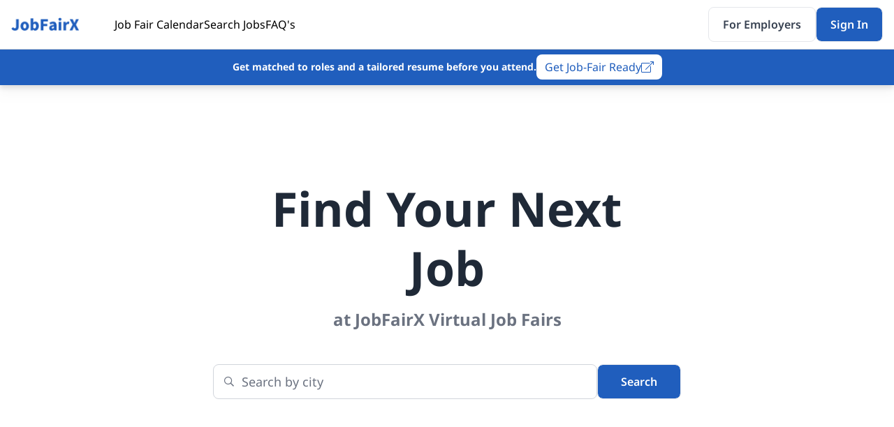

--- FILE ---
content_type: text/html
request_url: https://jobfairx.com/
body_size: 20008
content:
<!DOCTYPE html>
<html lang="en">
  <head>
    <meta charset="utf-8" />
    <link rel="icon" href="./favicon.png" />
    <link
      rel="stylesheet"
      href="https://pro.fontawesome.com/releases/v5.10.0/css/all.css"
      integrity="sha384-AYmEC3Yw5cVb3ZcuHtOA93w35dYTsvhLPVnYs9eStHfGJvOvKxVfELGroGkvsg+p"
      crossorigin="anonymous"
    />

    <meta name="viewport" content="width=device-width, initial-scale=1" />
    
		<link href="./_app/immutable/assets/app.fc2e2d22.css" rel="stylesheet">
		<link href="./_app/immutable/assets/2.36d03eae.css" rel="stylesheet">
		<link href="./_app/immutable/assets/10.7e4ad493.css" rel="stylesheet"><title>Virtual Job Fairs &amp; Hiring Events - JobFairX</title><!-- HEAD_svelte-nw7eil_START --><meta name="description" content="JobFairX connects job seekers with top employers across the United States. Attend a virtual job fair for free in a city near you, and get hired."><meta name="fo-verify" content="5df63e6a-79e6-4d4f-89dc-342a42b5e8a7"><script async src="https://www.googletagmanager.com/gtag/js?id=G-WCR44WE8MC" data-svelte-h="svelte-16qy5yz"></script><script data-svelte-h="svelte-4ihs7l">window.dataLayer = window.dataLayer || [];
    function gtag() {
      dataLayer.push(arguments);
    }
    gtag('js', new Date());
    gtag('config', 'G-WCR44WE8MC');</script><!-- HEAD_svelte-nw7eil_END -->
  </head>
  <body data-sveltekit-preload-data="hover">
    <div class="contents">   <div class="w-full h-full"><header class="hidden lg:block"><div class="border-b border-gray-300 fixed top-0 bg-white w-full z-50"><div class="max-w-screen-xl mx-auto px-4"><div class="hidden md:flex items-center py-2.5"><a href="/" class="" style="margin-right: 50px; display: block; width: 98px"><img src="/jobfairx-logo.png" alt="JobFairX"></a> <ul class="flex gap-12"><li><a href="/job-fair-calendar" class="hover:text-brand" data-svelte-h="svelte-1qh0mah">Job Fair Calendar</a></li> <li><a href="/jobs" class="hover:text-brand" data-svelte-h="svelte-1d8ovoh">Search Jobs</a></li> <li><a href="/job-seeker-faqs" class="hover:text-brand" data-svelte-h="svelte-lca0zy">FAQ&#39;s</a></li> <li class="hidden"><a href="/blog/job-seeker" class="hover:text-brand" data-svelte-h="svelte-j64fah">Blog</a></li></ul> <ul class="flex gap-4 ml-auto"><li><a href="/employer" class="button button-secondary"><span data-svelte-h="svelte-1qsari9">For Employers</span></a></li> <li><a href="https://virtual.jobfairx.com/auth/#/?countryCode=US" class="button button-primary">Sign In</a></li></ul></div></div></div></header> <header class="lg:hidden fixed top-0 bg-white z-40"><div class="border-b-2 border-gray-300 fixed top-0 bg-white w-full z-40 py-3 px-4"><div class="flex items-center"><a href="/" class="" style="margin-right: 50px; display: block; width: 98px"><img src="/jobfairx-logo.png" alt="JobFairX"></a> <div class="flex ml-auto gap-2 items-center"><a href="https://virtual.jobfairx.com/auth/#/?countryCode=US" class="button button-primary">Sign In</a> <button class="h-full p-2 text-gray-500"><svg xmlns="http://www.w3.org/2000/svg" viewBox="0 0 448 512" aria-hidden="true" class="ml-auto font-bold self-center w-4"><path d="M0 96C0 78.3 14.3 64 32 64H416c17.7 0 32 14.3 32 32s-14.3 32-32 32H32C14.3 128 0 113.7 0 96zM0 256c0-17.7 14.3-32 32-32H416c17.7 0 32 14.3 32 32s-14.3 32-32 32H32c-17.7 0-32-14.3-32-32zM448 416c0 17.7-14.3 32-32 32H32c-17.7 0-32-14.3-32-32s14.3-32 32-32H416c17.7 0 32 14.3 32 32z"></path></svg></button></div></div></div> <div class="bg-white h-screen w-screen absolute top-0 z-40 slide-in left-[1024px] s-FBbcdn6QFseI"><div class="hidden"><div class="border-b-2 flex py-4 px-5"><button class="ml-auto"><svg xmlns="http://www.w3.org/2000/svg" viewBox="0 0 384 512" stroke-width="1.5" aria-hidden="true" class="ml-auto font-bold self-center w-4"><path d="M342.6 150.6c12.5-12.5 12.5-32.8 0-45.3s-32.8-12.5-45.3 0L192 210.7 86.6 105.4c-12.5-12.5-32.8-12.5-45.3 0s-12.5 32.8 0 45.3L146.7 256 41.4 361.4c-12.5 12.5-12.5 32.8 0 45.3s32.8 12.5 45.3 0L192 301.3 297.4 406.6c12.5 12.5 32.8 12.5 45.3 0s12.5-32.8 0-45.3L237.3 256 342.6 150.6z"></path></svg></button></div> <ul><li class="py-5 px-4 border-b-2"><a href="/job-fair-calendar" class="flex w-full text-xl font-bold s-FBbcdn6QFseI"><span class="self-center whitespace-nowrap">Job Fair Calendar</span> <div class="ml-auto"><svg xmlns="http://www.w3.org/2000/svg" fill="none" viewBox="0 0 24 24" stroke-width="1.5" stroke="currentColor" aria-hidden="true" class="font-bold self-center w-8"><path stroke-linecap="round" stroke-linejoin="round" d="M8.25 4.5l7.5 7.5-7.5 7.5"></path></svg> </div></a> </li><li class="py-5 px-4 border-b-2"><a href="/jobs" class="flex w-full text-xl font-bold s-FBbcdn6QFseI"><span class="self-center whitespace-nowrap">Search Jobs</span> <div class="ml-auto"><svg xmlns="http://www.w3.org/2000/svg" fill="none" viewBox="0 0 24 24" stroke-width="1.5" stroke="currentColor" aria-hidden="true" class="font-bold self-center w-8"><path stroke-linecap="round" stroke-linejoin="round" d="M8.25 4.5l7.5 7.5-7.5 7.5"></path></svg> </div></a> </li><li class="py-5 px-4 border-b-2"><a href="/job-seeker-faqs" class="flex w-full text-xl font-bold s-FBbcdn6QFseI"><span class="self-center whitespace-nowrap">FAQ's</span> <div class="ml-auto"><svg xmlns="http://www.w3.org/2000/svg" fill="none" viewBox="0 0 24 24" stroke-width="1.5" stroke="currentColor" aria-hidden="true" class="font-bold self-center w-8"><path stroke-linecap="round" stroke-linejoin="round" d="M8.25 4.5l7.5 7.5-7.5 7.5"></path></svg> </div></a> </li><li class="py-5 px-4 border-b-2"><a href="/employer" class="flex w-full text-xl font-bold s-FBbcdn6QFseI"><span class="self-center whitespace-nowrap">For Employers</span> <div class="ml-auto"><svg xmlns="http://www.w3.org/2000/svg" fill="none" viewBox="0 0 24 24" stroke-width="1.5" stroke="currentColor" aria-hidden="true" class="font-bold self-center w-8"><path stroke-linecap="round" stroke-linejoin="round" d="M8.25 4.5l7.5 7.5-7.5 7.5"></path></svg> </div></a> </li></ul></div></div> </header> <div class="pt-52 lg:pt-36"><div class="text-brand-text lg:mt-12"><div class="mx-auto relative pb-0 lg:pb-16"><div class="lg:mx-8 rounded-3xl"><div class="lg:mb-10 flex flex-col items-center justify-center text-center pt-0 lg:pt-12 xl:pt-16 lg:pb-0 px-4 lg:px-12"><div class="flex w-full flex-col items-center justify-center"><h1 class="text-[42px] lg:text-[68px] font-bold lg:w-1/2 mt-10 lg:mt-0 leading-tight" data-svelte-h="svelte-q1f8wp">Find Your Next Job</h1> <h2 class="text-xl lg:text-2xl font-bold mt-4 text-brand-text-light" data-svelte-h="svelte-dmxbhu">at JobFairX Virtual Job Fairs</h2></div> <form class="w-full lg:w-auto mt-8 lg:mt-12"><div class="lg:flex w-full justify-center gap-4 pb-12"><div class="flex w-full items-center gap-2 lg:gap-4 mb-4 lg:mb-0"><div class="relative w-full"><input type="text" name="location" enterkeyhint="search" autocomplete="off" id="search-text" class="bg-white focus:outline-none text-base lg:text-lg border border-gray-300 text-gray-800 rounded-lg py-2.5 px-3 w-full lg:w-[550px] pl-10 pr-8" placeholder="Search by city" value=""> <div class="relative"></div>  <i class="far fa-search absolute text-gray-500 top-[13px] lg:top-[15px] left-4 text-sm"></i></div></div> <div><button class="button button-primary w-full lg:min-w-[120px]" data-svelte-h="svelte-z9zrej">Search</button></div></div></form></div></div> <div class="w-full bg-white relative text-center pt-6 lg:pt-0 lg:mt-48"><p class="text-2xl lg:text-[28px] font-bold" data-svelte-h="svelte-1jnjxiv">Companies That Hire on JobFairX</p> <img src="/_app/immutable/assets/brands.3017771d.png" alt="JobFairX" class="mx-auto mt-8 hidden lg:block"> <img src="/_app/immutable/assets/mobile-companies.ee028fce.png" alt="JobFairX" class="mx-auto mt-8 lg:hidden px-4"></div> <div class="bg-brand-gray py-8 lg:py-16 mt-16"><p class="text-brand-text text-2xl lg:text-[28px] text-center px-4 lg:px-0 font-bold lg:leading-none">Why JobFairX <span class="text-brand" data-svelte-h="svelte-46s8f2">Works For You</span></p> <div class="max-w-screen-xl mx-auto lg:grid-cols-3 grid gap-6 items-stretch mt-6 lg:mt-12 px-4 lg:px-0"><div class="bg-white p-4 flex flex-col rounded-xl py-6 shadow drop-shadow-lg border"><p class="text-[20px] lg:text-[26px] leading-normal font-bold text-brand-text" data-svelte-h="svelte-sbbtau">Skip Endless Applications</p> <p class="text-brand-text-light mt-3 lg:mt-6" data-svelte-h="svelte-zhch7n">Create your free profile. Our AI matches you to the right jobs and invites you to request interviews.</p></div> <div class="bg-white p-4 flex flex-col rounded-xl py-6 shadow drop-shadow-lg border"><p class="text-[20px] lg:text-[26px] leading-normal font-bold text-brand-text" data-svelte-h="svelte-c2slku">Interview From Anywhere</p> <p class="text-brand-text-light mt-3 lg:mt-6" data-svelte-h="svelte-3kceqb">Meet recruiters by video on any device. No travel, no downloads, just click and join.</p></div> <div class="bg-white p-4 flex flex-col rounded-xl py-6 shadow drop-shadow-lg border"><p class="text-[20px] lg:text-[26px] leading-normal font-bold text-brand-text" data-svelte-h="svelte-6msthf">Always 100% Free</p> <p class="text-brand-text-light mt-3 lg:mt-6" data-svelte-h="svelte-17bh0n9">JobFairX is always 100% free for Job Seekers looking for a job.</p></div></div></div>  <div class="bg-brand-gray py-8 lg:py-16  s-t_HSdCC06rmC"><p class="text-brand-text text-2xl lg:text-[28px] text-center px-4 lg:px-0 font-bold lg:leading-none" data-svelte-h="svelte-cuwo49">How JobFairX Virtual Job Fairs Work</p> <div class="max-w-screen-xl mx-auto lg:grid-cols-3 grid gap-6 items-stretch mt-6 px-4 lg:px-0 lg:mt-12"><div class="bg-white p-4 lg:p-6 flex flex-col rounded-xl py-6 shadow drop-shadow-lg text-center border"><div class="flex justify-center items-center h-12 w-12 rounded bg-brand-light mx-auto shadow drop-shadow-lg"><svg xmlns="http://www.w3.org/2000/svg" height="35px" viewBox="0 -960 960 960" width="35px" fill="#205ebd"><path d="M200-200v-560 179-19 400Zm80-240h221q2-22 10-42t20-38H280v80Zm0 160h157q17-20 39-32.5t46-20.5q-4-6-7-13t-5-14H280v80Zm0-320h400v-80H280v80Zm-80 480q-33 0-56.5-23.5T120-200v-560q0-33 23.5-56.5T200-840h560q33 0 56.5 23.5T840-760v258q-14-26-34-46t-46-33v-179H200v560h202q-1 6-1.5 12t-.5 12v56H200Zm480-200q-42 0-71-29t-29-71q0-42 29-71t71-29q42 0 71 29t29 71q0 42-29 71t-71 29ZM480-120v-56q0-24 12.5-44.5T528-250q36-15 74.5-22.5T680-280q39 0 77.5 7.5T832-250q23 9 35.5 29.5T880-176v56H480Z"></path></svg></div> <p class="text-[20px] lg:text-[26px] leading-normal font-bold text-brand-text mt-6" data-svelte-h="svelte-gz93lk">Find &amp; Register</p> <p class="text-brand-text-light mt-3 lg:mt-6" data-svelte-h="svelte-1e1lamh">Register for a job fair and complete your profile in minutes.</p></div> <div class="bg-white p-4 lg:p-6 flex flex-col rounded-xl py-6 shadow drop-shadow-lg text-center border"><div class="flex justify-center items-center h-12 w-12 rounded bg-brand-light mx-auto shadow drop-shadow-lg"><svg xmlns="http://www.w3.org/2000/svg" height="35px" viewBox="0 -960 960 960" width="35px" fill="#205ebd"><path d="M296-270q-42 35-87.5 32T129-269q-34-28-46.5-73.5T99-436l75-124q-25-22-39.5-53T120-680q0-66 47-113t113-47q66 0 113 47t47 113q0 66-47 113t-113 47q-9 0-18-1t-17-3l-77 130q-11 18-7 35.5t17 28.5q13 11 31 12.5t35-12.5l420-361q42-35 88-31.5t80 31.5q34 28 46 73.5T861-524l-75 124q25 22 39.5 53t14.5 67q0 66-47 113t-113 47q-66 0-113-47t-47-113q0-66 47-113t113-47q9 0 17.5 1t16.5 3l78-130q11-18 7-35.5T782-630q-13-11-31-12.5T716-630L296-270Zm-16-330q33 0 56.5-23.5T360-680q0-33-23.5-56.5T280-760q-33 0-56.5 23.5T200-680q0 33 23.5 56.5T280-600Zm400 400q33 0 56.5-23.5T760-280q0-33-23.5-56.5T680-360q-33 0-56.5 23.5T600-280q0 33 23.5 56.5T680-200ZM280-680Zm400 400Z"></path></svg></div> <p class="text-[20px] lg:text-[26px] leading-normal font-bold text-brand-text mt-6" data-svelte-h="svelte-14t0l3s">Get AI Matched</p> <p class="text-brand-text-light mt-3 lg:mt-6" data-svelte-h="svelte-14xkhp">When an employer’s job aligns with your experience and skills, you’ll receive an invite to request an
            interview.</p></div> <div class="bg-white p-4 lg:p-6 flex flex-col rounded-xl py-6 shadow drop-shadow-lg text-center border"><div class="flex justify-center items-center h-12 w-12 rounded bg-brand-light mx-auto shadow drop-shadow-lg"><svg xmlns="http://www.w3.org/2000/svg" height="35px" viewBox="0 -960 960 960" width="35px" fill="#205ebd"><path d="m437.62-414.15 201.99-201.23-32.61-32-169.59 170-84.79-85-32.62 32 117.62 116.23ZM55.39-150.77v-45.39h849.22v45.39H55.39Zm102.3-100q-23.53 0-40.61-17.08T100-308.46v-444.61q0-23.53 17.08-40.62 17.08-17.08 40.61-17.08h644.62q23.53 0 40.61 17.08Q860-776.6 860-753.07v444.61q0 23.53-17.08 40.61t-40.61 17.08H157.69Zm0-45.38h644.62q4.61 0 8.46-3.85 3.84-3.85 3.84-8.46v-444.61q0-4.62-3.84-8.47-3.85-3.84-8.46-3.84H157.69q-4.61 0-8.46 3.84-3.84 3.85-3.84 8.47v444.61q0 4.61 3.84 8.46 3.85 3.85 8.46 3.85Zm-12.3 0v-469.23 469.23Z"></path></svg></div> <p class="text-[20px] lg:text-[26px] leading-normal font-bold text-brand-text mt-6" data-svelte-h="svelte-10kvzd3">Interview on JobFairX</p> <p class="text-brand-text-light mt-3 lg:mt-6" data-svelte-h="svelte-1su3adw">Employers review requests, accept the matches they like, and meet you by video on event day.</p></div></div></div> <div class="pt-8 lg:pt-16 max-w-screen-xl mx-auto px-4 lg:px-0"><p class="text-brand-text text-2xl lg:text-[28px] text-center font-bold" data-svelte-h="svelte-eyu62u">Success Stories from JobFairX Users</p> <div class="mt-8 overflow-hidden pb-4 lg:pb-8"><div class="flex transition-transform duration-500 ease-in-out gap-4" style="transform: translateX(-0px);"><div class="p-6 flex-shrink-0 flex flex-col items-center border drop-shadow-lg rounded-xl bg-white" style="flex: 0 0 0px;"><div class="flex items-center justify-between w-full"><div><p class="font-bold text-xl lg:text-[28px]">Aisha P.</p> <div class="flex space-x-1 mt-4"><svg xmlns="http://www.w3.org/2000/svg" class="w-5 h-5 text-yellow-400" viewBox="0 0 20 20" fill="#EDC820"><path d="M9.049 2.927c.3-.921 1.603-.921 1.902 0l1.18 3.632a1 1 0 00.95.69h3.813c.969 0 1.372 1.24.588 1.81l-3.087 2.24a1 1 0 00-.364 1.118l1.18 3.632c.3.921-.755 1.688-1.538 1.118l-3.087-2.24a1 1 0 00-1.175 0l-3.087 2.24c-.783.57-1.838-.197-1.538-1.118l1.18-3.632a1 1 0 00-.364-1.118L2.345 9.059c-.784-.57-.38-1.81.588-1.81h3.813a1 1 0 00.95-.69l1.18-3.632z"></path></svg><svg xmlns="http://www.w3.org/2000/svg" class="w-5 h-5 text-yellow-400" viewBox="0 0 20 20" fill="#EDC820"><path d="M9.049 2.927c.3-.921 1.603-.921 1.902 0l1.18 3.632a1 1 0 00.95.69h3.813c.969 0 1.372 1.24.588 1.81l-3.087 2.24a1 1 0 00-.364 1.118l1.18 3.632c.3.921-.755 1.688-1.538 1.118l-3.087-2.24a1 1 0 00-1.175 0l-3.087 2.24c-.783.57-1.838-.197-1.538-1.118l1.18-3.632a1 1 0 00-.364-1.118L2.345 9.059c-.784-.57-.38-1.81.588-1.81h3.813a1 1 0 00.95-.69l1.18-3.632z"></path></svg><svg xmlns="http://www.w3.org/2000/svg" class="w-5 h-5 text-yellow-400" viewBox="0 0 20 20" fill="#EDC820"><path d="M9.049 2.927c.3-.921 1.603-.921 1.902 0l1.18 3.632a1 1 0 00.95.69h3.813c.969 0 1.372 1.24.588 1.81l-3.087 2.24a1 1 0 00-.364 1.118l1.18 3.632c.3.921-.755 1.688-1.538 1.118l-3.087-2.24a1 1 0 00-1.175 0l-3.087 2.24c-.783.57-1.838-.197-1.538-1.118l1.18-3.632a1 1 0 00-.364-1.118L2.345 9.059c-.784-.57-.38-1.81.588-1.81h3.813a1 1 0 00.95-.69l1.18-3.632z"></path></svg><svg xmlns="http://www.w3.org/2000/svg" class="w-5 h-5 text-yellow-400" viewBox="0 0 20 20" fill="#EDC820"><path d="M9.049 2.927c.3-.921 1.603-.921 1.902 0l1.18 3.632a1 1 0 00.95.69h3.813c.969 0 1.372 1.24.588 1.81l-3.087 2.24a1 1 0 00-.364 1.118l1.18 3.632c.3.921-.755 1.688-1.538 1.118l-3.087-2.24a1 1 0 00-1.175 0l-3.087 2.24c-.783.57-1.838-.197-1.538-1.118l1.18-3.632a1 1 0 00-.364-1.118L2.345 9.059c-.784-.57-.38-1.81.588-1.81h3.813a1 1 0 00.95-.69l1.18-3.632z"></path></svg><svg xmlns="http://www.w3.org/2000/svg" class="w-5 h-5 text-yellow-400" viewBox="0 0 20 20" fill="#EDC820"><path d="M9.049 2.927c.3-.921 1.603-.921 1.902 0l1.18 3.632a1 1 0 00.95.69h3.813c.969 0 1.372 1.24.588 1.81l-3.087 2.24a1 1 0 00-.364 1.118l1.18 3.632c.3.921-.755 1.688-1.538 1.118l-3.087-2.24a1 1 0 00-1.175 0l-3.087 2.24c-.783.57-1.838-.197-1.538-1.118l1.18-3.632a1 1 0 00-.364-1.118L2.345 9.059c-.784-.57-.38-1.81.588-1.81h3.813a1 1 0 00.95-.69l1.18-3.632z"></path></svg> </div></div> <img src="/_app/immutable/assets/aisha.3f86f4d4.png" alt="Aisha P." class="w-16 h-16 rounded-full mb-4 object-cover"></div> <p class="mt-4">I interviewed with three companies at the Denver Tech Fair and walked away with a full‑stack offer. Thank you JobFairX</p> </div><div class="p-6 flex-shrink-0 flex flex-col items-center border drop-shadow-lg rounded-xl bg-white" style="flex: 0 0 0px;"><div class="flex items-center justify-between w-full"><div><p class="font-bold text-xl lg:text-[28px]">Marcus L.</p> <div class="flex space-x-1 mt-4"><svg xmlns="http://www.w3.org/2000/svg" class="w-5 h-5 text-yellow-400" viewBox="0 0 20 20" fill="#EDC820"><path d="M9.049 2.927c.3-.921 1.603-.921 1.902 0l1.18 3.632a1 1 0 00.95.69h3.813c.969 0 1.372 1.24.588 1.81l-3.087 2.24a1 1 0 00-.364 1.118l1.18 3.632c.3.921-.755 1.688-1.538 1.118l-3.087-2.24a1 1 0 00-1.175 0l-3.087 2.24c-.783.57-1.838-.197-1.538-1.118l1.18-3.632a1 1 0 00-.364-1.118L2.345 9.059c-.784-.57-.38-1.81.588-1.81h3.813a1 1 0 00.95-.69l1.18-3.632z"></path></svg><svg xmlns="http://www.w3.org/2000/svg" class="w-5 h-5 text-yellow-400" viewBox="0 0 20 20" fill="#EDC820"><path d="M9.049 2.927c.3-.921 1.603-.921 1.902 0l1.18 3.632a1 1 0 00.95.69h3.813c.969 0 1.372 1.24.588 1.81l-3.087 2.24a1 1 0 00-.364 1.118l1.18 3.632c.3.921-.755 1.688-1.538 1.118l-3.087-2.24a1 1 0 00-1.175 0l-3.087 2.24c-.783.57-1.838-.197-1.538-1.118l1.18-3.632a1 1 0 00-.364-1.118L2.345 9.059c-.784-.57-.38-1.81.588-1.81h3.813a1 1 0 00.95-.69l1.18-3.632z"></path></svg><svg xmlns="http://www.w3.org/2000/svg" class="w-5 h-5 text-yellow-400" viewBox="0 0 20 20" fill="#EDC820"><path d="M9.049 2.927c.3-.921 1.603-.921 1.902 0l1.18 3.632a1 1 0 00.95.69h3.813c.969 0 1.372 1.24.588 1.81l-3.087 2.24a1 1 0 00-.364 1.118l1.18 3.632c.3.921-.755 1.688-1.538 1.118l-3.087-2.24a1 1 0 00-1.175 0l-3.087 2.24c-.783.57-1.838-.197-1.538-1.118l1.18-3.632a1 1 0 00-.364-1.118L2.345 9.059c-.784-.57-.38-1.81.588-1.81h3.813a1 1 0 00.95-.69l1.18-3.632z"></path></svg><svg xmlns="http://www.w3.org/2000/svg" class="w-5 h-5 text-yellow-400" viewBox="0 0 20 20" fill="#EDC820"><path d="M9.049 2.927c.3-.921 1.603-.921 1.902 0l1.18 3.632a1 1 0 00.95.69h3.813c.969 0 1.372 1.24.588 1.81l-3.087 2.24a1 1 0 00-.364 1.118l1.18 3.632c.3.921-.755 1.688-1.538 1.118l-3.087-2.24a1 1 0 00-1.175 0l-3.087 2.24c-.783.57-1.838-.197-1.538-1.118l1.18-3.632a1 1 0 00-.364-1.118L2.345 9.059c-.784-.57-.38-1.81.588-1.81h3.813a1 1 0 00.95-.69l1.18-3.632z"></path></svg><svg xmlns="http://www.w3.org/2000/svg" class="w-5 h-5 text-yellow-400" viewBox="0 0 20 20" fill="#EDC820"><path d="M9.049 2.927c.3-.921 1.603-.921 1.902 0l1.18 3.632a1 1 0 00.95.69h3.813c.969 0 1.372 1.24.588 1.81l-3.087 2.24a1 1 0 00-.364 1.118l1.18 3.632c.3.921-.755 1.688-1.538 1.118l-3.087-2.24a1 1 0 00-1.175 0l-3.087 2.24c-.783.57-1.838-.197-1.538-1.118l1.18-3.632a1 1 0 00-.364-1.118L2.345 9.059c-.784-.57-.38-1.81.588-1.81h3.813a1 1 0 00.95-.69l1.18-3.632z"></path></svg> </div></div> <img src="/_app/immutable/assets/marcus.6ad2b67a.png" alt="Marcus L." class="w-16 h-16 rounded-full mb-4 object-cover"></div> <p class="mt-4">Within 1 day of registering, I had five interview invites. One week later I accepted an RN position.</p> </div><div class="p-6 flex-shrink-0 flex flex-col items-center border drop-shadow-lg rounded-xl bg-white" style="flex: 0 0 0px;"><div class="flex items-center justify-between w-full"><div><p class="font-bold text-xl lg:text-[28px]">Lucia G.</p> <div class="flex space-x-1 mt-4"><svg xmlns="http://www.w3.org/2000/svg" class="w-5 h-5 text-yellow-400" viewBox="0 0 20 20" fill="#EDC820"><path d="M9.049 2.927c.3-.921 1.603-.921 1.902 0l1.18 3.632a1 1 0 00.95.69h3.813c.969 0 1.372 1.24.588 1.81l-3.087 2.24a1 1 0 00-.364 1.118l1.18 3.632c.3.921-.755 1.688-1.538 1.118l-3.087-2.24a1 1 0 00-1.175 0l-3.087 2.24c-.783.57-1.838-.197-1.538-1.118l1.18-3.632a1 1 0 00-.364-1.118L2.345 9.059c-.784-.57-.38-1.81.588-1.81h3.813a1 1 0 00.95-.69l1.18-3.632z"></path></svg><svg xmlns="http://www.w3.org/2000/svg" class="w-5 h-5 text-yellow-400" viewBox="0 0 20 20" fill="#EDC820"><path d="M9.049 2.927c.3-.921 1.603-.921 1.902 0l1.18 3.632a1 1 0 00.95.69h3.813c.969 0 1.372 1.24.588 1.81l-3.087 2.24a1 1 0 00-.364 1.118l1.18 3.632c.3.921-.755 1.688-1.538 1.118l-3.087-2.24a1 1 0 00-1.175 0l-3.087 2.24c-.783.57-1.838-.197-1.538-1.118l1.18-3.632a1 1 0 00-.364-1.118L2.345 9.059c-.784-.57-.38-1.81.588-1.81h3.813a1 1 0 00.95-.69l1.18-3.632z"></path></svg><svg xmlns="http://www.w3.org/2000/svg" class="w-5 h-5 text-yellow-400" viewBox="0 0 20 20" fill="#EDC820"><path d="M9.049 2.927c.3-.921 1.603-.921 1.902 0l1.18 3.632a1 1 0 00.95.69h3.813c.969 0 1.372 1.24.588 1.81l-3.087 2.24a1 1 0 00-.364 1.118l1.18 3.632c.3.921-.755 1.688-1.538 1.118l-3.087-2.24a1 1 0 00-1.175 0l-3.087 2.24c-.783.57-1.838-.197-1.538-1.118l1.18-3.632a1 1 0 00-.364-1.118L2.345 9.059c-.784-.57-.38-1.81.588-1.81h3.813a1 1 0 00.95-.69l1.18-3.632z"></path></svg><svg xmlns="http://www.w3.org/2000/svg" class="w-5 h-5 text-yellow-400" viewBox="0 0 20 20" fill="#EDC820"><path d="M9.049 2.927c.3-.921 1.603-.921 1.902 0l1.18 3.632a1 1 0 00.95.69h3.813c.969 0 1.372 1.24.588 1.81l-3.087 2.24a1 1 0 00-.364 1.118l1.18 3.632c.3.921-.755 1.688-1.538 1.118l-3.087-2.24a1 1 0 00-1.175 0l-3.087 2.24c-.783.57-1.838-.197-1.538-1.118l1.18-3.632a1 1 0 00-.364-1.118L2.345 9.059c-.784-.57-.38-1.81.588-1.81h3.813a1 1 0 00.95-.69l1.18-3.632z"></path></svg><svg xmlns="http://www.w3.org/2000/svg" class="w-5 h-5 text-yellow-400" viewBox="0 0 20 20" fill="#EDC820"><path d="M9.049 2.927c.3-.921 1.603-.921 1.902 0l1.18 3.632a1 1 0 00.95.69h3.813c.969 0 1.372 1.24.588 1.81l-3.087 2.24a1 1 0 00-.364 1.118l1.18 3.632c.3.921-.755 1.688-1.538 1.118l-3.087-2.24a1 1 0 00-1.175 0l-3.087 2.24c-.783.57-1.838-.197-1.538-1.118l1.18-3.632a1 1 0 00-.364-1.118L2.345 9.059c-.784-.57-.38-1.81.588-1.81h3.813a1 1 0 00.95-.69l1.18-3.632z"></path></svg> </div></div> <img src="/_app/immutable/assets/lucia.2f2e196a.png" alt="Lucia G." class="w-16 h-16 rounded-full mb-4 object-cover"></div> <p class="mt-4">The Diversity Job Fair connected me with companies truly committed to inclusive hiring. I secured two offers and chose a data‑analyst role.</p> </div><div class="p-6 flex-shrink-0 flex flex-col items-center border drop-shadow-lg rounded-xl bg-white" style="flex: 0 0 0px;"><div class="flex items-center justify-between w-full"><div><p class="font-bold text-xl lg:text-[28px]">Jenna S.</p> <div class="flex space-x-1 mt-4"><svg xmlns="http://www.w3.org/2000/svg" class="w-5 h-5 text-yellow-400" viewBox="0 0 20 20" fill="#EDC820"><path d="M9.049 2.927c.3-.921 1.603-.921 1.902 0l1.18 3.632a1 1 0 00.95.69h3.813c.969 0 1.372 1.24.588 1.81l-3.087 2.24a1 1 0 00-.364 1.118l1.18 3.632c.3.921-.755 1.688-1.538 1.118l-3.087-2.24a1 1 0 00-1.175 0l-3.087 2.24c-.783.57-1.838-.197-1.538-1.118l1.18-3.632a1 1 0 00-.364-1.118L2.345 9.059c-.784-.57-.38-1.81.588-1.81h3.813a1 1 0 00.95-.69l1.18-3.632z"></path></svg><svg xmlns="http://www.w3.org/2000/svg" class="w-5 h-5 text-yellow-400" viewBox="0 0 20 20" fill="#EDC820"><path d="M9.049 2.927c.3-.921 1.603-.921 1.902 0l1.18 3.632a1 1 0 00.95.69h3.813c.969 0 1.372 1.24.588 1.81l-3.087 2.24a1 1 0 00-.364 1.118l1.18 3.632c.3.921-.755 1.688-1.538 1.118l-3.087-2.24a1 1 0 00-1.175 0l-3.087 2.24c-.783.57-1.838-.197-1.538-1.118l1.18-3.632a1 1 0 00-.364-1.118L2.345 9.059c-.784-.57-.38-1.81.588-1.81h3.813a1 1 0 00.95-.69l1.18-3.632z"></path></svg><svg xmlns="http://www.w3.org/2000/svg" class="w-5 h-5 text-yellow-400" viewBox="0 0 20 20" fill="#EDC820"><path d="M9.049 2.927c.3-.921 1.603-.921 1.902 0l1.18 3.632a1 1 0 00.95.69h3.813c.969 0 1.372 1.24.588 1.81l-3.087 2.24a1 1 0 00-.364 1.118l1.18 3.632c.3.921-.755 1.688-1.538 1.118l-3.087-2.24a1 1 0 00-1.175 0l-3.087 2.24c-.783.57-1.838-.197-1.538-1.118l1.18-3.632a1 1 0 00-.364-1.118L2.345 9.059c-.784-.57-.38-1.81.588-1.81h3.813a1 1 0 00.95-.69l1.18-3.632z"></path></svg><svg xmlns="http://www.w3.org/2000/svg" class="w-5 h-5 text-yellow-400" viewBox="0 0 20 20" fill="#EDC820"><path d="M9.049 2.927c.3-.921 1.603-.921 1.902 0l1.18 3.632a1 1 0 00.95.69h3.813c.969 0 1.372 1.24.588 1.81l-3.087 2.24a1 1 0 00-.364 1.118l1.18 3.632c.3.921-.755 1.688-1.538 1.118l-3.087-2.24a1 1 0 00-1.175 0l-3.087 2.24c-.783.57-1.838-.197-1.538-1.118l1.18-3.632a1 1 0 00-.364-1.118L2.345 9.059c-.784-.57-.38-1.81.588-1.81h3.813a1 1 0 00.95-.69l1.18-3.632z"></path></svg><svg xmlns="http://www.w3.org/2000/svg" class="w-5 h-5 text-yellow-400" viewBox="0 0 20 20" fill="#EDC820"><path d="M9.049 2.927c.3-.921 1.603-.921 1.902 0l1.18 3.632a1 1 0 00.95.69h3.813c.969 0 1.372 1.24.588 1.81l-3.087 2.24a1 1 0 00-.364 1.118l1.18 3.632c.3.921-.755 1.688-1.538 1.118l-3.087-2.24a1 1 0 00-1.175 0l-3.087 2.24c-.783.57-1.838-.197-1.538-1.118l1.18-3.632a1 1 0 00-.364-1.118L2.345 9.059c-.784-.57-.38-1.81.588-1.81h3.813a1 1 0 00.95-.69l1.18-3.632z"></path></svg> </div></div> <img src="/_app/immutable/assets/jenna.9cf7a7e3.png" alt="Jenna S." class="w-16 h-16 rounded-full mb-4 object-cover"></div> <p class="mt-4">As a recent grad I had zero network. The Entry‑Level Fair lined up 10 interviews for me in one afternoon. I landed a marketing coordinator role I love.</p> </div><div class="p-6 flex-shrink-0 flex flex-col items-center border drop-shadow-lg rounded-xl bg-white" style="flex: 0 0 0px;"><div class="flex items-center justify-between w-full"><div><p class="font-bold text-xl lg:text-[28px]">Daniel R.</p> <div class="flex space-x-1 mt-4"><svg xmlns="http://www.w3.org/2000/svg" class="w-5 h-5 text-yellow-400" viewBox="0 0 20 20" fill="#EDC820"><path d="M9.049 2.927c.3-.921 1.603-.921 1.902 0l1.18 3.632a1 1 0 00.95.69h3.813c.969 0 1.372 1.24.588 1.81l-3.087 2.24a1 1 0 00-.364 1.118l1.18 3.632c.3.921-.755 1.688-1.538 1.118l-3.087-2.24a1 1 0 00-1.175 0l-3.087 2.24c-.783.57-1.838-.197-1.538-1.118l1.18-3.632a1 1 0 00-.364-1.118L2.345 9.059c-.784-.57-.38-1.81.588-1.81h3.813a1 1 0 00.95-.69l1.18-3.632z"></path></svg><svg xmlns="http://www.w3.org/2000/svg" class="w-5 h-5 text-yellow-400" viewBox="0 0 20 20" fill="#EDC820"><path d="M9.049 2.927c.3-.921 1.603-.921 1.902 0l1.18 3.632a1 1 0 00.95.69h3.813c.969 0 1.372 1.24.588 1.81l-3.087 2.24a1 1 0 00-.364 1.118l1.18 3.632c.3.921-.755 1.688-1.538 1.118l-3.087-2.24a1 1 0 00-1.175 0l-3.087 2.24c-.783.57-1.838-.197-1.538-1.118l1.18-3.632a1 1 0 00-.364-1.118L2.345 9.059c-.784-.57-.38-1.81.588-1.81h3.813a1 1 0 00.95-.69l1.18-3.632z"></path></svg><svg xmlns="http://www.w3.org/2000/svg" class="w-5 h-5 text-yellow-400" viewBox="0 0 20 20" fill="#EDC820"><path d="M9.049 2.927c.3-.921 1.603-.921 1.902 0l1.18 3.632a1 1 0 00.95.69h3.813c.969 0 1.372 1.24.588 1.81l-3.087 2.24a1 1 0 00-.364 1.118l1.18 3.632c.3.921-.755 1.688-1.538 1.118l-3.087-2.24a1 1 0 00-1.175 0l-3.087 2.24c-.783.57-1.838-.197-1.538-1.118l1.18-3.632a1 1 0 00-.364-1.118L2.345 9.059c-.784-.57-.38-1.81.588-1.81h3.813a1 1 0 00.95-.69l1.18-3.632z"></path></svg><svg xmlns="http://www.w3.org/2000/svg" class="w-5 h-5 text-yellow-400" viewBox="0 0 20 20" fill="#EDC820"><path d="M9.049 2.927c.3-.921 1.603-.921 1.902 0l1.18 3.632a1 1 0 00.95.69h3.813c.969 0 1.372 1.24.588 1.81l-3.087 2.24a1 1 0 00-.364 1.118l1.18 3.632c.3.921-.755 1.688-1.538 1.118l-3.087-2.24a1 1 0 00-1.175 0l-3.087 2.24c-.783.57-1.838-.197-1.538-1.118l1.18-3.632a1 1 0 00-.364-1.118L2.345 9.059c-.784-.57-.38-1.81.588-1.81h3.813a1 1 0 00.95-.69l1.18-3.632z"></path></svg><svg xmlns="http://www.w3.org/2000/svg" class="w-5 h-5 text-yellow-400" viewBox="0 0 20 20" fill="#EDC820"><path d="M9.049 2.927c.3-.921 1.603-.921 1.902 0l1.18 3.632a1 1 0 00.95.69h3.813c.969 0 1.372 1.24.588 1.81l-3.087 2.24a1 1 0 00-.364 1.118l1.18 3.632c.3.921-.755 1.688-1.538 1.118l-3.087-2.24a1 1 0 00-1.175 0l-3.087 2.24c-.783.57-1.838-.197-1.538-1.118l1.18-3.632a1 1 0 00-.364-1.118L2.345 9.059c-.784-.57-.38-1.81.588-1.81h3.813a1 1 0 00.95-.69l1.18-3.632z"></path></svg> </div></div> <img src="/_app/immutable/assets/daniel.b5184aa8.png" alt="Daniel R." class="w-16 h-16 rounded-full mb-4 object-cover"></div> <p class="mt-4">Transitioning from the Army felt daunting, but JobFairX matched my logistics background to a civilian operations role. I interviewed on Friday, and received an offer 3 days later.</p> </div></div></div> <div class="flex justify-center items-center space-x-4"><button class="no-dblzoom px-2 py-2 disabled:text-brand-dark text-brand rotate-180 bg-gray-50 rounded-full hover:bg-blue-50 cursor-pointer disabled:cursor-not-allowed s-t_HSdCC06rmC" disabled><svg xmlns="http://www.w3.org/2000/svg" fill="none" viewBox="0 0 24 24" stroke-width="1.5" stroke="currentColor" aria-hidden="true" class="font-bold self-center w-8"><path stroke-linecap="round" stroke-linejoin="round" d="M8.25 4.5l7.5 7.5-7.5 7.5"></path></svg></button> <button class="no-dblzoom px-2 py-2 disabled:text-brand-dark text-brand bg-gray-50 rounded-full hover:bg-blue-50 cursor-pointer disabled:cursor-not-allowed s-t_HSdCC06rmC" disabled><svg xmlns="http://www.w3.org/2000/svg" fill="none" viewBox="0 0 24 24" stroke-width="1.5" stroke="currentColor" aria-hidden="true" class="font-bold self-center w-8"><path stroke-linecap="round" stroke-linejoin="round" d="M8.25 4.5l7.5 7.5-7.5 7.5"></path></svg></button></div></div> <div class="text-brand-text mt-8"><div class="rounded-lg py-8 px-6 lg:px-0 max-w-screen-xl mx-auto w-full"><p class="text-center font-bold text-2xl lg:text-3xl" data-svelte-h="svelte-hlaq3b">Frequently Asked Questions</p> <div class="flex flex-col w-full items-start justify-center gap-x-7 px-0 gap-y-4 mt-8"><div class="w-full space-y-5 bg-white rounded-xl py-3 px-3 lg:px-5 border"><button class="flex lg:items-center w-full space-x-5 justify-between cursor-pointer"><span class="text-sm lg:text-lg font-bold text-left"> How do I register for a JobFairX virtual fair?</span> <svg class="h-2 lg:h-auto flex-shrink-0 transform transition-all duration-300 ease-in-out mt-1" width="21" height="13" viewBox="0 0 21 13" fill="none" xmlns="http://www.w3.org/2000/svg"><path d="M3.33403 0.296875L10.9903 7.95312L18.6465 0.296875L20.9903 2.64062L10.9903 12.6406L0.990278 2.64062L3.33403 0.296875Z" fill="#341A38"></path></svg></button>  </div><div class="w-full space-y-5 bg-white rounded-xl py-3 px-3 lg:px-5 border"><button class="flex lg:items-center w-full space-x-5 justify-between cursor-pointer"><span class="text-sm lg:text-lg font-bold text-left">Why can’t I upload my résumé?</span> <svg class="h-2 lg:h-auto flex-shrink-0 transform transition-all duration-300 ease-in-out mt-1" width="21" height="13" viewBox="0 0 21 13" fill="none" xmlns="http://www.w3.org/2000/svg"><path d="M3.33403 0.296875L10.9903 7.95312L18.6465 0.296875L20.9903 2.64062L10.9903 12.6406L0.990278 2.64062L3.33403 0.296875Z" fill="#341A38"></path></svg></button>  </div><div class="w-full space-y-5 bg-white rounded-xl py-3 px-3 lg:px-5 border"><button class="flex lg:items-center w-full space-x-5 justify-between cursor-pointer"><span class="text-sm lg:text-lg font-bold text-left">Can I change my job preferences later?</span> <svg class="h-2 lg:h-auto flex-shrink-0 transform transition-all duration-300 ease-in-out mt-1" width="21" height="13" viewBox="0 0 21 13" fill="none" xmlns="http://www.w3.org/2000/svg"><path d="M3.33403 0.296875L10.9903 7.95312L18.6465 0.296875L20.9903 2.64062L10.9903 12.6406L0.990278 2.64062L3.33403 0.296875Z" fill="#341A38"></path></svg></button>  </div><div class="w-full space-y-5 bg-white rounded-xl py-3 px-3 lg:px-5 border"><button class="flex lg:items-center w-full space-x-5 justify-between cursor-pointer"><span class="text-sm lg:text-lg font-bold text-left">When does matching happen?</span> <svg class="h-2 lg:h-auto flex-shrink-0 transform transition-all duration-300 ease-in-out mt-1" width="21" height="13" viewBox="0 0 21 13" fill="none" xmlns="http://www.w3.org/2000/svg"><path d="M3.33403 0.296875L10.9903 7.95312L18.6465 0.296875L20.9903 2.64062L10.9903 12.6406L0.990278 2.64062L3.33403 0.296875Z" fill="#341A38"></path></svg></button>  </div><div class="w-full space-y-5 bg-white rounded-xl py-3 px-3 lg:px-5 border"><button class="flex lg:items-center w-full space-x-5 justify-between cursor-pointer"><span class="text-sm lg:text-lg font-bold text-left">Minimum system requirements?</span> <svg class="h-2 lg:h-auto flex-shrink-0 transform transition-all duration-300 ease-in-out mt-1" width="21" height="13" viewBox="0 0 21 13" fill="none" xmlns="http://www.w3.org/2000/svg"><path d="M3.33403 0.296875L10.9903 7.95312L18.6465 0.296875L20.9903 2.64062L10.9903 12.6406L0.990278 2.64062L3.33403 0.296875Z" fill="#341A38"></path></svg></button>  </div></div></div></div> <div class="px-4 lg:px-0"><div class="mt-8 lg:mt-16 rounded-lg w-full max-w-screen-xl mx-auto bg-brand py-6 px-6 lg:px-12 lg:flex items-center justify-between"><p class="text-[24px] lg:text-[30px] font-semibold text-white text-center lg:text-left" data-svelte-h="svelte-p9t02d">Employers Looking to Hire Fast?</p> <a href="/employer" class="button button-secondary mt-4 lg:mt-0" data-svelte-h="svelte-1jd9km">Learn More</a></div></div> <div class="lg:pt-24 pt-12 hidden lg:block mx-auto max-w-screen-xl"><p class="text-center text-2xl lg:text-[28px] font-bold text-gray-800" data-svelte-h="svelte-2mre1c">Job Fairs Near Me</p> <div class="grid grid-cols-3 mt-12 ml-6 lg:ml-20 mr-6 lg:mr-5 self-start"><div class="flex flex-col space-y-3 self-start min-h-max"><div class="flex flex-col mt-2"><h2 class="text-xl lg:text-22p text-gray-800 font-bold">Alabama</h2> <a href="/job-fairs-near-me/alabama/abbeville" class="text-lg text-gray-500 leading-8">Abbeville Job Fairs ›</a><a href="/job-fairs-near-me/alabama/birmingham" class="text-lg text-gray-500 leading-8">Birmingham Job Fairs ›</a><a href="/job-fairs-near-me/alabama/huntsville" class="text-lg text-gray-500 leading-8">Huntsville Job Fairs ›</a><a href="/job-fairs-near-me/alabama/mobile" class="text-lg text-gray-500 leading-8">Mobile Job Fairs ›</a><a href="/job-fairs-near-me/alabama/montgomery" class="text-lg text-gray-500 leading-8">Montgomery Job Fairs ›</a> </div><div class="flex flex-col mt-2"><h2 class="text-xl lg:text-22p text-gray-800 font-bold">Arizona</h2> <a href="/job-fairs-near-me/arizona/chandler" class="text-lg text-gray-500 leading-8">Chandler Job Fairs ›</a><a href="/job-fairs-near-me/arizona/gilbert" class="text-lg text-gray-500 leading-8">Gilbert Job Fairs ›</a><a href="/job-fairs-near-me/arizona/glendale" class="text-lg text-gray-500 leading-8">Glendale Job Fairs ›</a><a href="/job-fairs-near-me/arizona/mesa" class="text-lg text-gray-500 leading-8">Mesa Job Fairs ›</a><a href="/job-fairs-near-me/arizona/peoria" class="text-lg text-gray-500 leading-8">Peoria Job Fairs ›</a><a href="/job-fairs-near-me/arizona/phoenix" class="text-lg text-gray-500 leading-8">Phoenix Job Fairs ›</a><a href="/job-fairs-near-me/arizona/scottsdale" class="text-lg text-gray-500 leading-8">Scottsdale Job Fairs ›</a><a href="/job-fairs-near-me/arizona/surprise" class="text-lg text-gray-500 leading-8">Surprise Job Fairs ›</a><a href="/job-fairs-near-me/arizona/tempe" class="text-lg text-gray-500 leading-8">Tempe Job Fairs ›</a><a href="/job-fairs-near-me/arizona/tucson" class="text-lg text-gray-500 leading-8">Tucson Job Fairs ›</a> </div><div class="flex flex-col mt-2"><h2 class="text-xl lg:text-22p text-gray-800 font-bold">Arkansas</h2> <a href="/job-fairs-near-me/arkansas/little-rock" class="text-lg text-gray-500 leading-8">Little Rock Job Fairs ›</a> </div><div class="flex flex-col mt-2"><h2 class="text-xl lg:text-22p text-gray-800 font-bold">California</h2> <a href="/job-fairs-near-me/california/anaheim" class="text-lg text-gray-500 leading-8">Anaheim Job Fairs ›</a><a href="/job-fairs-near-me/california/antioch" class="text-lg text-gray-500 leading-8">Antioch Job Fairs ›</a><a href="/job-fairs-near-me/california/bakersfield" class="text-lg text-gray-500 leading-8">Bakersfield Job Fairs ›</a><a href="/job-fairs-near-me/california/berkeley" class="text-lg text-gray-500 leading-8">Berkeley Job Fairs ›</a><a href="/job-fairs-near-me/california/burbank" class="text-lg text-gray-500 leading-8">Burbank Job Fairs ›</a><a href="/job-fairs-near-me/california/carlsbad" class="text-lg text-gray-500 leading-8">Carlsbad Job Fairs ›</a><a href="/job-fairs-near-me/california/chico" class="text-lg text-gray-500 leading-8">Chico Job Fairs ›</a><a href="/job-fairs-near-me/california/chula-vista" class="text-lg text-gray-500 leading-8">Chula Vista Job Fairs ›</a><a href="/job-fairs-near-me/california/clovis" class="text-lg text-gray-500 leading-8">Clovis Job Fairs ›</a><a href="/job-fairs-near-me/california/concord" class="text-lg text-gray-500 leading-8">Concord Job Fairs ›</a><a href="/job-fairs-near-me/california/corona" class="text-lg text-gray-500 leading-8">Corona Job Fairs ›</a><a href="/job-fairs-near-me/california/costa-mesa" class="text-lg text-gray-500 leading-8">Costa Mesa Job Fairs ›</a><a href="/job-fairs-near-me/california/daly-city" class="text-lg text-gray-500 leading-8">Daly City Job Fairs ›</a><a href="/job-fairs-near-me/california/downey" class="text-lg text-gray-500 leading-8">Downey Job Fairs ›</a><a href="/job-fairs-near-me/california/el-cajon" class="text-lg text-gray-500 leading-8">El Cajon Job Fairs ›</a><a href="/job-fairs-near-me/california/el-monte" class="text-lg text-gray-500 leading-8">El Monte Job Fairs ›</a><a href="/job-fairs-near-me/california/elk-grove" class="text-lg text-gray-500 leading-8">Elk Grove Job Fairs ›</a><a href="/job-fairs-near-me/california/escondido" class="text-lg text-gray-500 leading-8">Escondido Job Fairs ›</a><a href="/job-fairs-near-me/california/fairfield" class="text-lg text-gray-500 leading-8">Fairfield Job Fairs ›</a><a href="/job-fairs-near-me/california/folsom" class="text-lg text-gray-500 leading-8">Folsom Job Fairs ›</a><a href="/job-fairs-near-me/california/fontana" class="text-lg text-gray-500 leading-8">Fontana Job Fairs ›</a><a href="/job-fairs-near-me/california/fremont" class="text-lg text-gray-500 leading-8">Fremont Job Fairs ›</a><a href="/job-fairs-near-me/california/fresno" class="text-lg text-gray-500 leading-8">Fresno Job Fairs ›</a><a href="/job-fairs-near-me/california/fullerton" class="text-lg text-gray-500 leading-8">Fullerton Job Fairs ›</a><a href="/job-fairs-near-me/california/garden-grove" class="text-lg text-gray-500 leading-8">Garden Grove Job Fairs ›</a><a href="/job-fairs-near-me/california/glendale" class="text-lg text-gray-500 leading-8">Glendale Job Fairs ›</a><a href="/job-fairs-near-me/california/hayward" class="text-lg text-gray-500 leading-8">Hayward Job Fairs ›</a><a href="/job-fairs-near-me/california/huntington-beach" class="text-lg text-gray-500 leading-8">Huntington Beach Job Fairs ›</a><a href="/job-fairs-near-me/california/inglewood" class="text-lg text-gray-500 leading-8">Inglewood Job Fairs ›</a><a href="/job-fairs-near-me/california/inland-empire" class="text-lg text-gray-500 leading-8">Inland Empire Job Fairs ›</a><a href="/job-fairs-near-me/california/irvine" class="text-lg text-gray-500 leading-8">Irvine Job Fairs ›</a><a href="/job-fairs-near-me/california/jurupa-valley" class="text-lg text-gray-500 leading-8">Jurupa Valley Job Fairs ›</a><a href="/job-fairs-near-me/california/lancaster" class="text-lg text-gray-500 leading-8">Lancaster Job Fairs ›</a><a href="/job-fairs-near-me/california/long-beach" class="text-lg text-gray-500 leading-8">Long Beach Job Fairs ›</a><a href="/job-fairs-near-me/california/los-angeles" class="text-lg text-gray-500 leading-8">Los Angeles Job Fairs ›</a><a href="/job-fairs-near-me/california/menifee" class="text-lg text-gray-500 leading-8">Menifee Job Fairs ›</a><a href="/job-fairs-near-me/california/modesto" class="text-lg text-gray-500 leading-8">Modesto Job Fairs ›</a><a href="/job-fairs-near-me/california/moreno-valley" class="text-lg text-gray-500 leading-8">Moreno Valley Job Fairs ›</a><a href="/job-fairs-near-me/california/murrieta" class="text-lg text-gray-500 leading-8">Murrieta Job Fairs ›</a><a href="/job-fairs-near-me/california/norwalk" class="text-lg text-gray-500 leading-8">Norwalk Job Fairs ›</a><a href="/job-fairs-near-me/california/oakland" class="text-lg text-gray-500 leading-8">Oakland Job Fairs ›</a><a href="/job-fairs-near-me/california/oceanside" class="text-lg text-gray-500 leading-8">Oceanside Job Fairs ›</a><a href="/job-fairs-near-me/california/ontario" class="text-lg text-gray-500 leading-8">Ontario Job Fairs ›</a><a href="/job-fairs-near-me/california/orange-county" class="text-lg text-gray-500 leading-8">Orange County Job Fairs ›</a><a href="/job-fairs-near-me/california/oxnard" class="text-lg text-gray-500 leading-8">Oxnard Job Fairs ›</a><a href="/job-fairs-near-me/california/palm-springs" class="text-lg text-gray-500 leading-8">Palm Springs Job Fairs ›</a><a href="/job-fairs-near-me/california/palmdale" class="text-lg text-gray-500 leading-8">Palmdale Job Fairs ›</a><a href="/job-fairs-near-me/california/pasadena" class="text-lg text-gray-500 leading-8">Pasadena Job Fairs ›</a><a href="/job-fairs-near-me/california/pomona" class="text-lg text-gray-500 leading-8">Pomona Job Fairs ›</a><a href="/job-fairs-near-me/california/rancho-cucamonga" class="text-lg text-gray-500 leading-8">Rancho Cucamonga Job Fairs ›</a><a href="/job-fairs-near-me/california/redwood" class="text-lg text-gray-500 leading-8">Redwood Job Fairs ›</a><a href="/job-fairs-near-me/california/redwood-city" class="text-lg text-gray-500 leading-8">Redwood City Job Fairs ›</a><a href="/job-fairs-near-me/california/rialto" class="text-lg text-gray-500 leading-8">Rialto Job Fairs ›</a><a href="/job-fairs-near-me/california/richmond" class="text-lg text-gray-500 leading-8">Richmond Job Fairs ›</a><a href="/job-fairs-near-me/california/riverside" class="text-lg text-gray-500 leading-8">Riverside Job Fairs ›</a><a href="/job-fairs-near-me/california/roseville" class="text-lg text-gray-500 leading-8">Roseville Job Fairs ›</a><a href="/job-fairs-near-me/california/sacramento" class="text-lg text-gray-500 leading-8">Sacramento Job Fairs ›</a><a href="/job-fairs-near-me/california/salinas" class="text-lg text-gray-500 leading-8">Salinas Job Fairs ›</a><a href="/job-fairs-near-me/california/san-bernardino" class="text-lg text-gray-500 leading-8">San Bernardino Job Fairs ›</a><a href="/job-fairs-near-me/california/san-diego" class="text-lg text-gray-500 leading-8">San Diego Job Fairs ›</a><a href="/job-fairs-near-me/california/san-francisco" class="text-lg text-gray-500 leading-8">San Francisco Job Fairs ›</a><a href="/job-fairs-near-me/california/san-jose" class="text-lg text-gray-500 leading-8">San Jose Job Fairs ›</a><a href="/job-fairs-near-me/california/san-luis-obispo" class="text-lg text-gray-500 leading-8">San Luis Obispo Job Fairs ›</a><a href="/job-fairs-near-me/california/san-mateo" class="text-lg text-gray-500 leading-8">San Mateo Job Fairs ›</a><a href="/job-fairs-near-me/california/san-rafael" class="text-lg text-gray-500 leading-8">San Rafael Job Fairs ›</a><a href="/job-fairs-near-me/california/santa-ana" class="text-lg text-gray-500 leading-8">Santa Ana Job Fairs ›</a><a href="/job-fairs-near-me/california/santa-clara" class="text-lg text-gray-500 leading-8">Santa Clara Job Fairs ›</a><a href="/job-fairs-near-me/california/santa-clarita" class="text-lg text-gray-500 leading-8">Santa Clarita Job Fairs ›</a><a href="/job-fairs-near-me/california/santa-maria" class="text-lg text-gray-500 leading-8">Santa Maria Job Fairs ›</a><a href="/job-fairs-near-me/california/santa-rosa" class="text-lg text-gray-500 leading-8">Santa Rosa Job Fairs ›</a><a href="/job-fairs-near-me/california/simi-valley" class="text-lg text-gray-500 leading-8">Simi Valley Job Fairs ›</a><a href="/job-fairs-near-me/california/stockton" class="text-lg text-gray-500 leading-8">Stockton Job Fairs ›</a><a href="/job-fairs-near-me/california/sunnyvale" class="text-lg text-gray-500 leading-8">Sunnyvale Job Fairs ›</a><a href="/job-fairs-near-me/california/temecula" class="text-lg text-gray-500 leading-8">Temecula Job Fairs ›</a><a href="/job-fairs-near-me/california/thousand-oaks" class="text-lg text-gray-500 leading-8">Thousand Oaks Job Fairs ›</a><a href="/job-fairs-near-me/california/torrance" class="text-lg text-gray-500 leading-8">Torrance Job Fairs ›</a><a href="/job-fairs-near-me/california/vacaville" class="text-lg text-gray-500 leading-8">Vacaville Job Fairs ›</a><a href="/job-fairs-near-me/california/vallejo" class="text-lg text-gray-500 leading-8">Vallejo Job Fairs ›</a><a href="/job-fairs-near-me/california/ventura" class="text-lg text-gray-500 leading-8">Ventura Job Fairs ›</a><a href="/job-fairs-near-me/california/victorville" class="text-lg text-gray-500 leading-8">Victorville Job Fairs ›</a><a href="/job-fairs-near-me/california/visalia" class="text-lg text-gray-500 leading-8">Visalia Job Fairs ›</a><a href="/job-fairs-near-me/california/west-covina" class="text-lg text-gray-500 leading-8">West Covina Job Fairs ›</a> </div><div class="flex flex-col mt-2"><h2 class="text-xl lg:text-22p text-gray-800 font-bold">Colorado</h2> <a href="/job-fairs-near-me/colorado/arvada" class="text-lg text-gray-500 leading-8">Arvada Job Fairs ›</a><a href="/job-fairs-near-me/colorado/aurora" class="text-lg text-gray-500 leading-8">Aurora Job Fairs ›</a><a href="/job-fairs-near-me/colorado/boulder" class="text-lg text-gray-500 leading-8">Boulder Job Fairs ›</a><a href="/job-fairs-near-me/colorado/centennial" class="text-lg text-gray-500 leading-8">Centennial Job Fairs ›</a><a href="/job-fairs-near-me/colorado/colorado-springs" class="text-lg text-gray-500 leading-8">Colorado Springs Job Fairs ›</a><a href="/job-fairs-near-me/colorado/denver" class="text-lg text-gray-500 leading-8">Denver Job Fairs ›</a><a href="/job-fairs-near-me/colorado/fort-collins" class="text-lg text-gray-500 leading-8">Fort Collins Job Fairs ›</a><a href="/job-fairs-near-me/colorado/greeley" class="text-lg text-gray-500 leading-8">Greeley Job Fairs ›</a><a href="/job-fairs-near-me/colorado/pueblo" class="text-lg text-gray-500 leading-8">Pueblo Job Fairs ›</a><a href="/job-fairs-near-me/colorado/thornton" class="text-lg text-gray-500 leading-8">Thornton Job Fairs ›</a><a href="/job-fairs-near-me/colorado/westminster" class="text-lg text-gray-500 leading-8">Westminster Job Fairs ›</a> </div><div class="flex flex-col mt-2"><h2 class="text-xl lg:text-22p text-gray-800 font-bold">Connecticut</h2> <a href="/job-fairs-near-me/connecticut/bridgeport" class="text-lg text-gray-500 leading-8">Bridgeport Job Fairs ›</a><a href="/job-fairs-near-me/connecticut/danbury" class="text-lg text-gray-500 leading-8">Danbury Job Fairs ›</a><a href="/job-fairs-near-me/connecticut/hartford" class="text-lg text-gray-500 leading-8">Hartford Job Fairs ›</a><a href="/job-fairs-near-me/connecticut/new-haven" class="text-lg text-gray-500 leading-8">New Haven Job Fairs ›</a><a href="/job-fairs-near-me/connecticut/stamford" class="text-lg text-gray-500 leading-8">Stamford Job Fairs ›</a><a href="/job-fairs-near-me/connecticut/waterbury" class="text-lg text-gray-500 leading-8">Waterbury Job Fairs ›</a> </div><div class="flex flex-col mt-2"><h2 class="text-xl lg:text-22p text-gray-800 font-bold">District of Columbia</h2> <a href="/job-fairs-near-me/district-of-columbia/washington" class="text-lg text-gray-500 leading-8">Washington Job Fairs ›</a> </div><div class="flex flex-col mt-2"><h2 class="text-xl lg:text-22p text-gray-800 font-bold">Florida</h2> <a href="/job-fairs-near-me/florida/cape-coral" class="text-lg text-gray-500 leading-8">Cape Coral Job Fairs ›</a><a href="/job-fairs-near-me/florida/clearwater" class="text-lg text-gray-500 leading-8">Clearwater Job Fairs ›</a><a href="/job-fairs-near-me/florida/coral-springs" class="text-lg text-gray-500 leading-8">Coral Springs Job Fairs ›</a><a href="/job-fairs-near-me/florida/davie" class="text-lg text-gray-500 leading-8">Davie Job Fairs ›</a><a href="/job-fairs-near-me/florida/fort-lauderdale" class="text-lg text-gray-500 leading-8">Fort Lauderdale Job Fairs ›</a><a href="/job-fairs-near-me/florida/fort-myers" class="text-lg text-gray-500 leading-8">Fort Myers Job Fairs ›</a><a href="/job-fairs-near-me/florida/gainesville" class="text-lg text-gray-500 leading-8">Gainesville Job Fairs ›</a><a href="/job-fairs-near-me/florida/hialeah" class="text-lg text-gray-500 leading-8">Hialeah Job Fairs ›</a><a href="/job-fairs-near-me/florida/hollywood" class="text-lg text-gray-500 leading-8">Hollywood Job Fairs ›</a><a href="/job-fairs-near-me/florida/jacksonville" class="text-lg text-gray-500 leading-8">Jacksonville Job Fairs ›</a><a href="/job-fairs-near-me/florida/lakeland" class="text-lg text-gray-500 leading-8">Lakeland Job Fairs ›</a><a href="/job-fairs-near-me/florida/miami" class="text-lg text-gray-500 leading-8">Miami Job Fairs ›</a><a href="/job-fairs-near-me/florida/miami-gardens" class="text-lg text-gray-500 leading-8">Miami Gardens Job Fairs ›</a><a href="/job-fairs-near-me/florida/miramar" class="text-lg text-gray-500 leading-8">Miramar Job Fairs ›</a><a href="/job-fairs-near-me/florida/orlando" class="text-lg text-gray-500 leading-8">Orlando Job Fairs ›</a><a href="/job-fairs-near-me/florida/palm-bay" class="text-lg text-gray-500 leading-8">Palm Bay Job Fairs ›</a> </div> </div><div class="flex flex-col space-y-3 self-start min-h-max"><div class="flex flex-col mt-2"><h2 class="text-xl lg:text-22p text-gray-800 font-bold">Florida</h2> <a href="/job-fairs-near-me/florida/pembroke-pines" class="text-lg text-gray-500 leading-8">Pembroke Pines Job Fairs ›</a><a href="/job-fairs-near-me/florida/pensacola" class="text-lg text-gray-500 leading-8">Pensacola Job Fairs ›</a><a href="/job-fairs-near-me/florida/pompano-beach" class="text-lg text-gray-500 leading-8">Pompano Beach Job Fairs ›</a><a href="/job-fairs-near-me/florida/port-st-lucie" class="text-lg text-gray-500 leading-8">Port St. Lucie Job Fairs ›</a><a href="/job-fairs-near-me/florida/st-petersburg" class="text-lg text-gray-500 leading-8">St. Petersburg Job Fairs ›</a><a href="/job-fairs-near-me/florida/tallahassee" class="text-lg text-gray-500 leading-8">Tallahassee Job Fairs ›</a><a href="/job-fairs-near-me/florida/tampa" class="text-lg text-gray-500 leading-8">Tampa Job Fairs ›</a><a href="/job-fairs-near-me/florida/west-palm-beach" class="text-lg text-gray-500 leading-8">West Palm Beach Job Fairs ›</a> </div><div class="flex flex-col mt-2"><h2 class="text-xl lg:text-22p text-gray-800 font-bold">Georgia</h2> <a href="/job-fairs-near-me/georgia/athens" class="text-lg text-gray-500 leading-8">Athens Job Fairs ›</a><a href="/job-fairs-near-me/georgia/atlanta" class="text-lg text-gray-500 leading-8">Atlanta Job Fairs ›</a><a href="/job-fairs-near-me/georgia/augusta" class="text-lg text-gray-500 leading-8">Augusta Job Fairs ›</a><a href="/job-fairs-near-me/georgia/columbus" class="text-lg text-gray-500 leading-8">Columbus Job Fairs ›</a><a href="/job-fairs-near-me/georgia/macon" class="text-lg text-gray-500 leading-8">Macon Job Fairs ›</a><a href="/job-fairs-near-me/georgia/sandy-springs" class="text-lg text-gray-500 leading-8">Sandy Springs Job Fairs ›</a><a href="/job-fairs-near-me/georgia/savannah" class="text-lg text-gray-500 leading-8">Savannah Job Fairs ›</a><a href="/job-fairs-near-me/georgia/south-fulton" class="text-lg text-gray-500 leading-8">South Fulton Job Fairs ›</a> </div><div class="flex flex-col mt-2"><h2 class="text-xl lg:text-22p text-gray-800 font-bold">Hawaii</h2> <a href="/job-fairs-near-me/hawaii/honolulu" class="text-lg text-gray-500 leading-8">Honolulu Job Fairs ›</a> </div><div class="flex flex-col mt-2"><h2 class="text-xl lg:text-22p text-gray-800 font-bold">Idaho</h2> <a href="/job-fairs-near-me/idaho/boise" class="text-lg text-gray-500 leading-8">Boise Job Fairs ›</a><a href="/job-fairs-near-me/idaho/meridian" class="text-lg text-gray-500 leading-8">Meridian Job Fairs ›</a><a href="/job-fairs-near-me/idaho/nampa" class="text-lg text-gray-500 leading-8">Nampa Job Fairs ›</a> </div><div class="flex flex-col mt-2"><h2 class="text-xl lg:text-22p text-gray-800 font-bold">Illinois</h2> <a href="/job-fairs-near-me/illinois/aurora" class="text-lg text-gray-500 leading-8">Aurora Job Fairs ›</a><a href="/job-fairs-near-me/illinois/chicago" class="text-lg text-gray-500 leading-8">Chicago Job Fairs ›</a><a href="/job-fairs-near-me/illinois/elgin" class="text-lg text-gray-500 leading-8">Elgin Job Fairs ›</a><a href="/job-fairs-near-me/illinois/joliet" class="text-lg text-gray-500 leading-8">Joliet Job Fairs ›</a><a href="/job-fairs-near-me/illinois/naperville" class="text-lg text-gray-500 leading-8">Naperville Job Fairs ›</a><a href="/job-fairs-near-me/illinois/oak-park" class="text-lg text-gray-500 leading-8">Oak Park Job Fairs ›</a><a href="/job-fairs-near-me/illinois/peoria" class="text-lg text-gray-500 leading-8">Peoria Job Fairs ›</a><a href="/job-fairs-near-me/illinois/rockford" class="text-lg text-gray-500 leading-8">Rockford Job Fairs ›</a><a href="/job-fairs-near-me/illinois/schaumburg" class="text-lg text-gray-500 leading-8">Schaumburg Job Fairs ›</a><a href="/job-fairs-near-me/illinois/springfield" class="text-lg text-gray-500 leading-8">Springfield Job Fairs ›</a><a href="/job-fairs-near-me/illinois/tinley-park" class="text-lg text-gray-500 leading-8">Tinley Park Job Fairs ›</a><a href="/job-fairs-near-me/illinois/waukegan" class="text-lg text-gray-500 leading-8">Waukegan Job Fairs ›</a> </div><div class="flex flex-col mt-2"><h2 class="text-xl lg:text-22p text-gray-800 font-bold">Indiana</h2> <a href="/job-fairs-near-me/indiana/evansville" class="text-lg text-gray-500 leading-8">Evansville Job Fairs ›</a><a href="/job-fairs-near-me/indiana/fort-wayne" class="text-lg text-gray-500 leading-8">Fort Wayne Job Fairs ›</a><a href="/job-fairs-near-me/indiana/indianapolis" class="text-lg text-gray-500 leading-8">Indianapolis Job Fairs ›</a><a href="/job-fairs-near-me/indiana/south-bend" class="text-lg text-gray-500 leading-8">South Bend Job Fairs ›</a> </div><div class="flex flex-col mt-2"><h2 class="text-xl lg:text-22p text-gray-800 font-bold">Iowa</h2> <a href="/job-fairs-near-me/iowa/cedar-rapids" class="text-lg text-gray-500 leading-8">Cedar Rapids Job Fairs ›</a><a href="/job-fairs-near-me/iowa/davenport" class="text-lg text-gray-500 leading-8">Davenport Job Fairs ›</a><a href="/job-fairs-near-me/iowa/des-moines" class="text-lg text-gray-500 leading-8">Des Moines Job Fairs ›</a> </div><div class="flex flex-col mt-2"><h2 class="text-xl lg:text-22p text-gray-800 font-bold">Kansas</h2> <a href="/job-fairs-near-me/kansas/kansas-city" class="text-lg text-gray-500 leading-8">Kansas City Job Fairs ›</a><a href="/job-fairs-near-me/kansas/olathe" class="text-lg text-gray-500 leading-8">Olathe Job Fairs ›</a><a href="/job-fairs-near-me/kansas/overland-park" class="text-lg text-gray-500 leading-8">Overland Park Job Fairs ›</a><a href="/job-fairs-near-me/kansas/topeka" class="text-lg text-gray-500 leading-8">Topeka Job Fairs ›</a><a href="/job-fairs-near-me/kansas/wichita" class="text-lg text-gray-500 leading-8">Wichita Job Fairs ›</a> </div><div class="flex flex-col mt-2"><h2 class="text-xl lg:text-22p text-gray-800 font-bold">Kentucky</h2> <a href="/job-fairs-near-me/kentucky/lexington" class="text-lg text-gray-500 leading-8">Lexington Job Fairs ›</a><a href="/job-fairs-near-me/kentucky/louisville" class="text-lg text-gray-500 leading-8">Louisville Job Fairs ›</a> </div><div class="flex flex-col mt-2"><h2 class="text-xl lg:text-22p text-gray-800 font-bold">Louisiana</h2> <a href="/job-fairs-near-me/louisiana/baton-rouge" class="text-lg text-gray-500 leading-8">Baton Rouge Job Fairs ›</a><a href="/job-fairs-near-me/louisiana/lafayette" class="text-lg text-gray-500 leading-8">Lafayette Job Fairs ›</a><a href="/job-fairs-near-me/louisiana/new-orleans" class="text-lg text-gray-500 leading-8">New Orleans Job Fairs ›</a><a href="/job-fairs-near-me/louisiana/shreveport" class="text-lg text-gray-500 leading-8">Shreveport Job Fairs ›</a> </div><div class="flex flex-col mt-2"><h2 class="text-xl lg:text-22p text-gray-800 font-bold">Maryland</h2> <a href="/job-fairs-near-me/maryland/baltimore" class="text-lg text-gray-500 leading-8">Baltimore Job Fairs ›</a><a href="/job-fairs-near-me/maryland/silver-spring" class="text-lg text-gray-500 leading-8">Silver Spring Job Fairs ›</a> </div><div class="flex flex-col mt-2"><h2 class="text-xl lg:text-22p text-gray-800 font-bold">Massachusetts</h2> <a href="/job-fairs-near-me/massachusetts/boston" class="text-lg text-gray-500 leading-8">Boston Job Fairs ›</a><a href="/job-fairs-near-me/massachusetts/brockton" class="text-lg text-gray-500 leading-8">Brockton Job Fairs ›</a><a href="/job-fairs-near-me/massachusetts/cambridge" class="text-lg text-gray-500 leading-8">Cambridge Job Fairs ›</a><a href="/job-fairs-near-me/massachusetts/lowell" class="text-lg text-gray-500 leading-8">Lowell Job Fairs ›</a><a href="/job-fairs-near-me/massachusetts/lynn" class="text-lg text-gray-500 leading-8">Lynn Job Fairs ›</a><a href="/job-fairs-near-me/massachusetts/new-bedford" class="text-lg text-gray-500 leading-8">New Bedford Job Fairs ›</a><a href="/job-fairs-near-me/massachusetts/quincy" class="text-lg text-gray-500 leading-8">Quincy Job Fairs ›</a><a href="/job-fairs-near-me/massachusetts/springfield" class="text-lg text-gray-500 leading-8">Springfield Job Fairs ›</a><a href="/job-fairs-near-me/massachusetts/worcester" class="text-lg text-gray-500 leading-8">Worcester Job Fairs ›</a> </div><div class="flex flex-col mt-2"><h2 class="text-xl lg:text-22p text-gray-800 font-bold">Michigan</h2> <a href="/job-fairs-near-me/michigan/ann-arbor" class="text-lg text-gray-500 leading-8">Ann Arbor Job Fairs ›</a><a href="/job-fairs-near-me/michigan/clinton" class="text-lg text-gray-500 leading-8">Clinton Job Fairs ›</a><a href="/job-fairs-near-me/michigan/dearborn" class="text-lg text-gray-500 leading-8">Dearborn Job Fairs ›</a><a href="/job-fairs-near-me/michigan/detroit" class="text-lg text-gray-500 leading-8">Detroit Job Fairs ›</a><a href="/job-fairs-near-me/michigan/grand-rapids" class="text-lg text-gray-500 leading-8">Grand Rapids Job Fairs ›</a><a href="/job-fairs-near-me/michigan/lansing" class="text-lg text-gray-500 leading-8">Lansing Job Fairs ›</a><a href="/job-fairs-near-me/michigan/sterling-heights" class="text-lg text-gray-500 leading-8">Sterling Heights Job Fairs ›</a><a href="/job-fairs-near-me/michigan/warren" class="text-lg text-gray-500 leading-8">Warren Job Fairs ›</a> </div><div class="flex flex-col mt-2"><h2 class="text-xl lg:text-22p text-gray-800 font-bold">Minnesota</h2> <a href="/job-fairs-near-me/minnesota/minneapolis" class="text-lg text-gray-500 leading-8">Minneapolis Job Fairs ›</a><a href="/job-fairs-near-me/minnesota/rochester" class="text-lg text-gray-500 leading-8">Rochester Job Fairs ›</a><a href="/job-fairs-near-me/minnesota/st-paul" class="text-lg text-gray-500 leading-8">St. Paul Job Fairs ›</a> </div><div class="flex flex-col mt-2"><h2 class="text-xl lg:text-22p text-gray-800 font-bold">Mississippi</h2> <a href="/job-fairs-near-me/mississippi/jackson" class="text-lg text-gray-500 leading-8">Jackson Job Fairs ›</a> </div><div class="flex flex-col mt-2"><h2 class="text-xl lg:text-22p text-gray-800 font-bold">Missouri</h2> <a href="/job-fairs-near-me/missouri/columbia" class="text-lg text-gray-500 leading-8">Columbia Job Fairs ›</a><a href="/job-fairs-near-me/missouri/independence" class="text-lg text-gray-500 leading-8">Independence Job Fairs ›</a><a href="/job-fairs-near-me/missouri/kansas-city" class="text-lg text-gray-500 leading-8">Kansas City Job Fairs ›</a><a href="/job-fairs-near-me/missouri/lees-summit" class="text-lg text-gray-500 leading-8">Lees Summit Job Fairs ›</a><a href="/job-fairs-near-me/missouri/springfield" class="text-lg text-gray-500 leading-8">Springfield Job Fairs ›</a><a href="/job-fairs-near-me/missouri/st-louis" class="text-lg text-gray-500 leading-8">St. Louis Job Fairs ›</a> </div><div class="flex flex-col mt-2"><h2 class="text-xl lg:text-22p text-gray-800 font-bold">Montana</h2> <a href="/job-fairs-near-me/montana/billings" class="text-lg text-gray-500 leading-8">Billings Job Fairs ›</a> </div><div class="flex flex-col mt-2"><h2 class="text-xl lg:text-22p text-gray-800 font-bold">Nebraska</h2> <a href="/job-fairs-near-me/nebraska/lincoln" class="text-lg text-gray-500 leading-8">Lincoln Job Fairs ›</a><a href="/job-fairs-near-me/nebraska/omaha" class="text-lg text-gray-500 leading-8">Omaha Job Fairs ›</a> </div><div class="flex flex-col mt-2"><h2 class="text-xl lg:text-22p text-gray-800 font-bold">Nevada</h2> <a href="/job-fairs-near-me/nevada/henderson" class="text-lg text-gray-500 leading-8">Henderson Job Fairs ›</a><a href="/job-fairs-near-me/nevada/las-vegas" class="text-lg text-gray-500 leading-8">Las Vegas Job Fairs ›</a><a href="/job-fairs-near-me/nevada/north-las-vegas" class="text-lg text-gray-500 leading-8">North Las Vegas Job Fairs ›</a><a href="/job-fairs-near-me/nevada/reno" class="text-lg text-gray-500 leading-8">Reno Job Fairs ›</a><a href="/job-fairs-near-me/nevada/sparks" class="text-lg text-gray-500 leading-8">Sparks Job Fairs ›</a> </div><div class="flex flex-col mt-2"><h2 class="text-xl lg:text-22p text-gray-800 font-bold">New Hampshire</h2> <a href="/job-fairs-near-me/new-hampshire/manchester" class="text-lg text-gray-500 leading-8">Manchester Job Fairs ›</a> </div><div class="flex flex-col mt-2"><h2 class="text-xl lg:text-22p text-gray-800 font-bold">New Jersey</h2> <a href="/job-fairs-near-me/new-jersey/edison" class="text-lg text-gray-500 leading-8">Edison Job Fairs ›</a><a href="/job-fairs-near-me/new-jersey/elizabeth" class="text-lg text-gray-500 leading-8">Elizabeth Job Fairs ›</a><a href="/job-fairs-near-me/new-jersey/jersey-city" class="text-lg text-gray-500 leading-8">Jersey City Job Fairs ›</a><a href="/job-fairs-near-me/new-jersey/lakewood" class="text-lg text-gray-500 leading-8">Lakewood Job Fairs ›</a><a href="/job-fairs-near-me/new-jersey/newark" class="text-lg text-gray-500 leading-8">Newark Job Fairs ›</a><a href="/job-fairs-near-me/new-jersey/paterson" class="text-lg text-gray-500 leading-8">Paterson Job Fairs ›</a><a href="/job-fairs-near-me/new-jersey/woodbridge" class="text-lg text-gray-500 leading-8">Woodbridge Job Fairs ›</a> </div><div class="flex flex-col mt-2"><h2 class="text-xl lg:text-22p text-gray-800 font-bold">New Mexico</h2> <a href="/job-fairs-near-me/new-mexico/albuquerque" class="text-lg text-gray-500 leading-8">Albuquerque Job Fairs ›</a><a href="/job-fairs-near-me/new-mexico/las-cruces" class="text-lg text-gray-500 leading-8">Las Cruces Job Fairs ›</a><a href="/job-fairs-near-me/new-mexico/rio-rancho" class="text-lg text-gray-500 leading-8">Rio Rancho Job Fairs ›</a> </div><div class="flex flex-col mt-2"><h2 class="text-xl lg:text-22p text-gray-800 font-bold">New York</h2> <a href="/job-fairs-near-me/new-york/albany" class="text-lg text-gray-500 leading-8">Albany Job Fairs ›</a><a href="/job-fairs-near-me/new-york/brooklyn" class="text-lg text-gray-500 leading-8">Brooklyn Job Fairs ›</a><a href="/job-fairs-near-me/new-york/buffalo" class="text-lg text-gray-500 leading-8">Buffalo Job Fairs ›</a><a href="/job-fairs-near-me/new-york/long-island" class="text-lg text-gray-500 leading-8">Long Island Job Fairs ›</a> </div> </div><div class="flex flex-col space-y-3 self-start min-h-max"><div class="flex flex-col mt-2"><h2 class="text-xl lg:text-22p text-gray-800 font-bold">New York</h2> <a href="/job-fairs-near-me/new-york/new-york-city" class="text-lg text-gray-500 leading-8">New York City Job Fairs ›</a><a href="/job-fairs-near-me/new-york/queens" class="text-lg text-gray-500 leading-8">Queens Job Fairs ›</a><a href="/job-fairs-near-me/new-york/rochester" class="text-lg text-gray-500 leading-8">Rochester Job Fairs ›</a><a href="/job-fairs-near-me/new-york/syracuse" class="text-lg text-gray-500 leading-8">Syracuse Job Fairs ›</a><a href="/job-fairs-near-me/new-york/utica" class="text-lg text-gray-500 leading-8">Utica Job Fairs ›</a><a href="/job-fairs-near-me/new-york/yonkers" class="text-lg text-gray-500 leading-8">Yonkers Job Fairs ›</a> </div><div class="flex flex-col mt-2"><h2 class="text-xl lg:text-22p text-gray-800 font-bold">North Carolina</h2> <a href="/job-fairs-near-me/north-carolina/cary" class="text-lg text-gray-500 leading-8">Cary Job Fairs ›</a><a href="/job-fairs-near-me/north-carolina/charlotte" class="text-lg text-gray-500 leading-8">Charlotte Job Fairs ›</a><a href="/job-fairs-near-me/north-carolina/durham" class="text-lg text-gray-500 leading-8">Durham Job Fairs ›</a><a href="/job-fairs-near-me/north-carolina/fayetteville" class="text-lg text-gray-500 leading-8">Fayetteville Job Fairs ›</a><a href="/job-fairs-near-me/north-carolina/greensboro" class="text-lg text-gray-500 leading-8">Greensboro Job Fairs ›</a><a href="/job-fairs-near-me/north-carolina/high-point" class="text-lg text-gray-500 leading-8">High Point Job Fairs ›</a><a href="/job-fairs-near-me/north-carolina/raleigh" class="text-lg text-gray-500 leading-8">Raleigh Job Fairs ›</a><a href="/job-fairs-near-me/north-carolina/wilmington" class="text-lg text-gray-500 leading-8">Wilmington Job Fairs ›</a><a href="/job-fairs-near-me/north-carolina/winston-salem" class="text-lg text-gray-500 leading-8">Winston Salem Job Fairs ›</a> </div><div class="flex flex-col mt-2"><h2 class="text-xl lg:text-22p text-gray-800 font-bold">North Dakota</h2> <a href="/job-fairs-near-me/north-dakota/fargo" class="text-lg text-gray-500 leading-8">Fargo Job Fairs ›</a> </div><div class="flex flex-col mt-2"><h2 class="text-xl lg:text-22p text-gray-800 font-bold">Ohio</h2> <a href="/job-fairs-near-me/ohio/akron" class="text-lg text-gray-500 leading-8">Akron Job Fairs ›</a><a href="/job-fairs-near-me/ohio/cincinnati" class="text-lg text-gray-500 leading-8">Cincinnati Job Fairs ›</a><a href="/job-fairs-near-me/ohio/cleveland" class="text-lg text-gray-500 leading-8">Cleveland Job Fairs ›</a><a href="/job-fairs-near-me/ohio/columbus" class="text-lg text-gray-500 leading-8">Columbus Job Fairs ›</a><a href="/job-fairs-near-me/ohio/dayton" class="text-lg text-gray-500 leading-8">Dayton Job Fairs ›</a><a href="/job-fairs-near-me/ohio/toledo" class="text-lg text-gray-500 leading-8">Toledo Job Fairs ›</a> </div><div class="flex flex-col mt-2"><h2 class="text-xl lg:text-22p text-gray-800 font-bold">Oklahoma</h2> <a href="/job-fairs-near-me/oklahoma/broken-arrow" class="text-lg text-gray-500 leading-8">Broken Arrow Job Fairs ›</a><a href="/job-fairs-near-me/oklahoma/norman" class="text-lg text-gray-500 leading-8">Norman Job Fairs ›</a><a href="/job-fairs-near-me/oklahoma/oklahoma-city" class="text-lg text-gray-500 leading-8">Oklahoma City Job Fairs ›</a><a href="/job-fairs-near-me/oklahoma/tulsa" class="text-lg text-gray-500 leading-8">Tulsa Job Fairs ›</a> </div><div class="flex flex-col mt-2"><h2 class="text-xl lg:text-22p text-gray-800 font-bold">Oregon</h2> <a href="/job-fairs-near-me/oregon/eugene" class="text-lg text-gray-500 leading-8">Eugene Job Fairs ›</a><a href="/job-fairs-near-me/oregon/gresham" class="text-lg text-gray-500 leading-8">Gresham Job Fairs ›</a><a href="/job-fairs-near-me/oregon/hillsboro" class="text-lg text-gray-500 leading-8">Hillsboro Job Fairs ›</a><a href="/job-fairs-near-me/oregon/portland" class="text-lg text-gray-500 leading-8">Portland Job Fairs ›</a><a href="/job-fairs-near-me/oregon/salem" class="text-lg text-gray-500 leading-8">Salem Job Fairs ›</a> </div><div class="flex flex-col mt-2"><h2 class="text-xl lg:text-22p text-gray-800 font-bold">Pennsylvania</h2> <a href="/job-fairs-near-me/pennsylvania/allentown" class="text-lg text-gray-500 leading-8">Allentown Job Fairs ›</a><a href="/job-fairs-near-me/pennsylvania/king-of-prussia" class="text-lg text-gray-500 leading-8">King of Prussia Job Fairs ›</a><a href="/job-fairs-near-me/pennsylvania/philadelphia" class="text-lg text-gray-500 leading-8">Philadelphia Job Fairs ›</a><a href="/job-fairs-near-me/pennsylvania/pittsburgh" class="text-lg text-gray-500 leading-8">Pittsburgh Job Fairs ›</a> </div><div class="flex flex-col mt-2"><h2 class="text-xl lg:text-22p text-gray-800 font-bold">Rhode Island</h2> <a href="/job-fairs-near-me/rhode-island/providence" class="text-lg text-gray-500 leading-8">Providence Job Fairs ›</a> </div><div class="flex flex-col mt-2"><h2 class="text-xl lg:text-22p text-gray-800 font-bold">South Carolina</h2> <a href="/job-fairs-near-me/south-carolina/charleston" class="text-lg text-gray-500 leading-8">Charleston Job Fairs ›</a><a href="/job-fairs-near-me/south-carolina/columbia" class="text-lg text-gray-500 leading-8">Columbia Job Fairs ›</a><a href="/job-fairs-near-me/south-carolina/greenville" class="text-lg text-gray-500 leading-8">Greenville Job Fairs ›</a><a href="/job-fairs-near-me/south-carolina/north-charleston" class="text-lg text-gray-500 leading-8">North Charleston Job Fairs ›</a> </div><div class="flex flex-col mt-2"><h2 class="text-xl lg:text-22p text-gray-800 font-bold">South Dakota</h2> <a href="/job-fairs-near-me/south-dakota/sioux-falls" class="text-lg text-gray-500 leading-8">Sioux Falls Job Fairs ›</a> </div><div class="flex flex-col mt-2"><h2 class="text-xl lg:text-22p text-gray-800 font-bold">Tennessee</h2> <a href="/job-fairs-near-me/tennessee/chattanooga" class="text-lg text-gray-500 leading-8">Chattanooga Job Fairs ›</a><a href="/job-fairs-near-me/tennessee/clarksville" class="text-lg text-gray-500 leading-8">Clarksville Job Fairs ›</a><a href="/job-fairs-near-me/tennessee/knoxville" class="text-lg text-gray-500 leading-8">Knoxville Job Fairs ›</a><a href="/job-fairs-near-me/tennessee/memphis" class="text-lg text-gray-500 leading-8">Memphis Job Fairs ›</a><a href="/job-fairs-near-me/tennessee/murfreesboro" class="text-lg text-gray-500 leading-8">Murfreesboro Job Fairs ›</a><a href="/job-fairs-near-me/tennessee/nashville" class="text-lg text-gray-500 leading-8">Nashville Job Fairs ›</a> </div><div class="flex flex-col mt-2"><h2 class="text-xl lg:text-22p text-gray-800 font-bold">Texas</h2> <a href="/job-fairs-near-me/texas/abilene" class="text-lg text-gray-500 leading-8">Abilene Job Fairs ›</a><a href="/job-fairs-near-me/texas/allen" class="text-lg text-gray-500 leading-8">Allen Job Fairs ›</a><a href="/job-fairs-near-me/texas/amarillo" class="text-lg text-gray-500 leading-8">Amarillo Job Fairs ›</a><a href="/job-fairs-near-me/texas/arlington" class="text-lg text-gray-500 leading-8">Arlington Job Fairs ›</a><a href="/job-fairs-near-me/texas/austin" class="text-lg text-gray-500 leading-8">Austin Job Fairs ›</a><a href="/job-fairs-near-me/texas/beaumont" class="text-lg text-gray-500 leading-8">Beaumont Job Fairs ›</a><a href="/job-fairs-near-me/texas/brownsville" class="text-lg text-gray-500 leading-8">Brownsville Job Fairs ›</a><a href="/job-fairs-near-me/texas/carrollton" class="text-lg text-gray-500 leading-8">Carrollton Job Fairs ›</a><a href="/job-fairs-near-me/texas/college-station" class="text-lg text-gray-500 leading-8">College Station Job Fairs ›</a><a href="/job-fairs-near-me/texas/corpus-christi" class="text-lg text-gray-500 leading-8">Corpus Christi Job Fairs ›</a><a href="/job-fairs-near-me/texas/dallas" class="text-lg text-gray-500 leading-8">Dallas Job Fairs ›</a><a href="/job-fairs-near-me/texas/denton" class="text-lg text-gray-500 leading-8">Denton Job Fairs ›</a><a href="/job-fairs-near-me/texas/edinburg" class="text-lg text-gray-500 leading-8">Edinburg Job Fairs ›</a><a href="/job-fairs-near-me/texas/el-paso" class="text-lg text-gray-500 leading-8">El Paso Job Fairs ›</a><a href="/job-fairs-near-me/texas/fort-worth" class="text-lg text-gray-500 leading-8">Fort Worth Job Fairs ›</a><a href="/job-fairs-near-me/texas/frisco" class="text-lg text-gray-500 leading-8">Frisco Job Fairs ›</a><a href="/job-fairs-near-me/texas/garland" class="text-lg text-gray-500 leading-8">Garland Job Fairs ›</a><a href="/job-fairs-near-me/texas/grand-prairie" class="text-lg text-gray-500 leading-8">Grand Prairie Job Fairs ›</a><a href="/job-fairs-near-me/texas/houston" class="text-lg text-gray-500 leading-8">Houston Job Fairs ›</a><a href="/job-fairs-near-me/texas/irving" class="text-lg text-gray-500 leading-8">Irving Job Fairs ›</a><a href="/job-fairs-near-me/texas/killeen" class="text-lg text-gray-500 leading-8">Killeen Job Fairs ›</a><a href="/job-fairs-near-me/texas/laredo" class="text-lg text-gray-500 leading-8">Laredo Job Fairs ›</a><a href="/job-fairs-near-me/texas/league-city" class="text-lg text-gray-500 leading-8">League City Job Fairs ›</a><a href="/job-fairs-near-me/texas/lewisville" class="text-lg text-gray-500 leading-8">Lewisville Job Fairs ›</a><a href="/job-fairs-near-me/texas/livingston" class="text-lg text-gray-500 leading-8">Livingston Job Fairs ›</a><a href="/job-fairs-near-me/texas/lubbock" class="text-lg text-gray-500 leading-8">Lubbock Job Fairs ›</a><a href="/job-fairs-near-me/texas/mcallen" class="text-lg text-gray-500 leading-8">McAllen Job Fairs ›</a><a href="/job-fairs-near-me/texas/mckinney" class="text-lg text-gray-500 leading-8">McKinney Job Fairs ›</a><a href="/job-fairs-near-me/texas/mesquite" class="text-lg text-gray-500 leading-8">Mesquite Job Fairs ›</a><a href="/job-fairs-near-me/texas/midland" class="text-lg text-gray-500 leading-8">Midland Job Fairs ›</a><a href="/job-fairs-near-me/texas/odessa" class="text-lg text-gray-500 leading-8">Odessa Job Fairs ›</a><a href="/job-fairs-near-me/texas/pasadena" class="text-lg text-gray-500 leading-8">Pasadena Job Fairs ›</a><a href="/job-fairs-near-me/texas/pearland" class="text-lg text-gray-500 leading-8">Pearland Job Fairs ›</a><a href="/job-fairs-near-me/texas/plano" class="text-lg text-gray-500 leading-8">Plano Job Fairs ›</a><a href="/job-fairs-near-me/texas/richardson" class="text-lg text-gray-500 leading-8">Richardson Job Fairs ›</a><a href="/job-fairs-near-me/texas/round-rock" class="text-lg text-gray-500 leading-8">Round Rock Job Fairs ›</a><a href="/job-fairs-near-me/texas/san-antonio" class="text-lg text-gray-500 leading-8">San Antonio Job Fairs ›</a><a href="/job-fairs-near-me/texas/sugar-land" class="text-lg text-gray-500 leading-8">Sugar Land Job Fairs ›</a><a href="/job-fairs-near-me/texas/tyler" class="text-lg text-gray-500 leading-8">Tyler Job Fairs ›</a><a href="/job-fairs-near-me/texas/waco" class="text-lg text-gray-500 leading-8">Waco Job Fairs ›</a><a href="/job-fairs-near-me/texas/wichita-falls" class="text-lg text-gray-500 leading-8">Wichita Falls Job Fairs ›</a> </div><div class="flex flex-col mt-2"><h2 class="text-xl lg:text-22p text-gray-800 font-bold">United States</h2> <a href="/job-fairs-near-me/united-states/central-region" class="text-lg text-gray-500 leading-8">Central Region Job Fairs ›</a><a href="/job-fairs-near-me/united-states/eastern-region" class="text-lg text-gray-500 leading-8">Eastern Region Job Fairs ›</a><a href="/job-fairs-near-me/united-states/national" class="text-lg text-gray-500 leading-8">National Job Fairs ›</a><a href="/job-fairs-near-me/united-states/western-region" class="text-lg text-gray-500 leading-8">Western Region Job Fairs ›</a> </div><div class="flex flex-col mt-2"><h2 class="text-xl lg:text-22p text-gray-800 font-bold">Utah</h2> <a href="/job-fairs-near-me/utah/provo" class="text-lg text-gray-500 leading-8">Provo Job Fairs ›</a><a href="/job-fairs-near-me/utah/salt-lake-city" class="text-lg text-gray-500 leading-8">Salt Lake City Job Fairs ›</a><a href="/job-fairs-near-me/utah/west-jordan" class="text-lg text-gray-500 leading-8">West Jordan Job Fairs ›</a><a href="/job-fairs-near-me/utah/west-valley-city" class="text-lg text-gray-500 leading-8">West Valley City Job Fairs ›</a> </div><div class="flex flex-col mt-2"><h2 class="text-xl lg:text-22p text-gray-800 font-bold">Virginia</h2> <a href="/job-fairs-near-me/virginia/alexandria" class="text-lg text-gray-500 leading-8">Alexandria Job Fairs ›</a><a href="/job-fairs-near-me/virginia/arlington" class="text-lg text-gray-500 leading-8">Arlington Job Fairs ›</a><a href="/job-fairs-near-me/virginia/chesapeake" class="text-lg text-gray-500 leading-8">Chesapeake Job Fairs ›</a><a href="/job-fairs-near-me/virginia/hampton" class="text-lg text-gray-500 leading-8">Hampton Job Fairs ›</a><a href="/job-fairs-near-me/virginia/newport-news" class="text-lg text-gray-500 leading-8">Newport News Job Fairs ›</a><a href="/job-fairs-near-me/virginia/norfolk" class="text-lg text-gray-500 leading-8">Norfolk Job Fairs ›</a><a href="/job-fairs-near-me/virginia/richmond" class="text-lg text-gray-500 leading-8">Richmond Job Fairs ›</a><a href="/job-fairs-near-me/virginia/roanoke" class="text-lg text-gray-500 leading-8">Roanoke Job Fairs ›</a><a href="/job-fairs-near-me/virginia/virginia-beach" class="text-lg text-gray-500 leading-8">Virginia Beach Job Fairs ›</a> </div><div class="flex flex-col mt-2"><h2 class="text-xl lg:text-22p text-gray-800 font-bold">Washington</h2> <a href="/job-fairs-near-me/washington/bellevue" class="text-lg text-gray-500 leading-8">Bellevue Job Fairs ›</a><a href="/job-fairs-near-me/washington/everett" class="text-lg text-gray-500 leading-8">Everett Job Fairs ›</a><a href="/job-fairs-near-me/washington/federal-way" class="text-lg text-gray-500 leading-8">Federal Way Job Fairs ›</a><a href="/job-fairs-near-me/washington/kent" class="text-lg text-gray-500 leading-8">Kent Job Fairs ›</a><a href="/job-fairs-near-me/washington/renton" class="text-lg text-gray-500 leading-8">Renton Job Fairs ›</a><a href="/job-fairs-near-me/washington/seattle" class="text-lg text-gray-500 leading-8">Seattle Job Fairs ›</a><a href="/job-fairs-near-me/washington/spokane" class="text-lg text-gray-500 leading-8">Spokane Job Fairs ›</a><a href="/job-fairs-near-me/washington/spokane-valley" class="text-lg text-gray-500 leading-8">Spokane Valley Job Fairs ›</a><a href="/job-fairs-near-me/washington/tacoma" class="text-lg text-gray-500 leading-8">Tacoma Job Fairs ›</a><a href="/job-fairs-near-me/washington/vancouver" class="text-lg text-gray-500 leading-8">Vancouver Job Fairs ›</a> </div> </div></div></div> <div class="py-16 px-4 lg:hidden"><p class="text-brand-text text-2xl lg:text-[28px] text-center font-bold" data-svelte-h="svelte-1s80029">Find a Job Fair Today</p> <form class="w-full lg:hidden lg:w-auto mt-4"><div class="lg:flex w-full justify-center gap-4 pb-12"><div class="flex w-full items-center gap-2 lg:gap-4 mb-4 lg:mb-0"><div class="relative w-full"><input type="text" name="location" enterkeyhint="search" autocomplete="off" id="search-text" class="bg-white focus:outline-none text-base lg:text-lg border border-gray-300 text-gray-800 rounded-lg py-2.5 px-3 w-full lg:w-[550px] pl-10 pr-8" placeholder="Search by city" value=""> <div class="relative"></div>  <i class="far fa-search absolute text-gray-500 top-[13px] lg:top-[15px] left-4 text-sm"></i></div></div> <div><button class="button button-primary w-full lg:min-w-[120px]" data-svelte-h="svelte-z9zrej">Search</button></div></div></form></div></div> </div></div> <footer class="bg-gray-100 md:py-5 pb-8" aria-labelledby="footer-heading"><div class="max-w-screen-xl mx-auto py-8 lg:py-14 px-5 lg:px-10"><div class="grid md:grid-cols-2 gap-4 lg:gap-8 xl:col-span-3 px-4 lg:px-0"><div class="grid lg:grid-cols-2 gap-4 lg:gap-7"><h2 id="footer-heading" class="sr-only" data-svelte-h="svelte-7ffuyg">Footer</h2> <div class="mb-4"><h3 class="text-[22px] font-bold text-gray-900 hidden md:block" data-svelte-h="svelte-hopk9s">Job Seekers</h3> <ul role="list" class="md:mt-4 space-y-4 lg:space-y-2"><li><a href="/job-fairs-near-me" class="text-lg text-gray-800" data-svelte-h="svelte-1l8z1ig">Job Fairs Near Me</a></li> <li><a href="/job-fair-calendar" class="text-lg text-gray-800" data-svelte-h="svelte-1eivpc6">Virtual Job Fair Calendar</a></li> <li><a href="/jobs" class="text-lg text-gray-800" data-svelte-h="svelte-10mjvj5">Search Jobs</a></li> <li class="hidden"><a href="/blog/job-seeker" class="text-lg text-gray-800" data-svelte-h="svelte-1ff3sol">Blog</a></li> <li><a href="/job-seeker-faqs" class="text-lg text-gray-800" data-svelte-h="svelte-929f1m">FAQ&#39;s</a></li> <li><a href="/contact-us" class="text-lg text-gray-800" data-svelte-h="svelte-1s5srz4">Contact Us</a></li></ul></div> <p class="text-[22px] font-bold text-gray-800 md:hidden" data-svelte-h="svelte-1uyr9pg">For Employers</p> <div class="mb-4"><h3 class="hidden md:block text-[22px] font-bold text-gray-800" data-svelte-h="svelte-4k43rs">Employers</h3> <ul role="list" class="md:mt-4 space-y-4 lg:space-y-2"><li><a href="/employer/solutions/job-fair" class="text-lg text-gray-800" data-svelte-h="svelte-1az6m6z">Virtual Job Fairs</a></li> <li><a href="/employer/solutions/host-an-event" class="text-lg text-gray-800" data-svelte-h="svelte-wluvi9">Host a Hiring Event</a></li> <li><a href="/employer/job-fair-calendar" class="text-lg text-gray-800" data-svelte-h="svelte-cigydk">Virtual Job Fair Calendar</a></li> <li><a href="/employer/job-fair-bundles" class="text-lg text-gray-800" data-svelte-h="svelte-z63z65">Virtual Job Fair Credits</a></li> <li><a href="/employer/faqs?tab=jobFair" class="text-lg text-gray-800" data-svelte-h="svelte-15go7ey">Virtual Job Fair FAQ&#39;s</a></li> <li><a href="/employer/faqs?tab=hiringEvent" class="text-lg text-gray-800" data-svelte-h="svelte-1g9c8fq">Host a Hiring Event FAQ&#39;s</a></li> <li class="hidden"><a href="/employer/resources" class="text-lg text-gray-800" data-svelte-h="svelte-p9o2gs">Blog</a></li> <li><a href="/employer/contact-us" class="text-lg text-gray-800" data-svelte-h="svelte-4qsl56">Contact Us</a></li></ul></div></div> <div class="grid lg:grid-cols-2 gap-4 md:mt-0 lg:gap-7"><div><h3 class="text-[22px] font-bold text-gray-800" data-svelte-h="svelte-1qg15sh">Social</h3> <ul role="list" class="mt-4 space-y-2"><li><a href="https://www.linkedin.com/company/jobfairx.com" target="_blank" class="text-lg text-gray-800" data-svelte-h="svelte-6rwsfz">LinkedIn</a></li> <li><a href="https://www.facebook.com/jobfairx" target="_blank" class="text-lg text-gray-800" data-svelte-h="svelte-wwy7u0">Facebook</a></li></ul></div> <div><h3 class="text-[22px] mt-4 md:mt-0 font-bold text-gray-800" data-svelte-h="svelte-azn7mo">JobFairX</h3> <ul role="list" class="mt-4 space-y-2"><li style=""><a href="/about-us" class="flex space-x-4 text-lg text-gray-800" data-svelte-h="svelte-1fcr2tp">About Us</a></li> <li style=""><a href="/worldwide" class="flex space-x-4 text-lg text-gray-800" data-svelte-h="svelte-1k0mb9a">More countries</a></li> <li class="hidden md:block"><a href="mailto:info@jobfairx.com" class="flex items-center space-x-4 text-lg text-gray-800"><span data-svelte-h="svelte-1ppcmdi">info@jobfairx.com</span></a></li></ul></div></div></div> <div class="text-gray-600 mt-8 px-4 lg:px-0 lg:flex gap-1 text-sm">COPYRIGHT 2026 JOBFAIRX ALL RIGHTS RESERVED |
      <a href="/privacy-policy" class="hover:underline" data-svelte-h="svelte-bzo18j">PRIVACY POLICY</a>
      | <a href="/terms-and-conditions" class="hover:underline" data-svelte-h="svelte-yk5da0">TERMS AND CONDITIONS</a></div></div></footer> <div class="fixed top-[74px] lg:top-[70px] w-full bg-brand py-2 text-white drop-shadow-lg z-30"><div class="max-w-screen-xl mx-auto px-4 lg:flex items-center gap-4 justify-center"><div><p class="mt-2 lg:mt-0 text-sm lg:base font-bold" data-svelte-h="svelte-d1qws">Get matched to roles and a tailored resume before you attend.</p></div> <a href="https://jobagentx.com/?source=103" target="_blank" class="flex whitespace-nowrap items-center gap-2 justify-center rounded-lg transition bg-clip-padding cursor-pointer disabled:cursor-not-allowed text-base px-3 py-1.5 lg:max-w-min button-primary-inverted mt-4 lg:mt-0">Get Job-Fair Ready
        <i class="fal fa-external-link"></i></a></div></div> </div> 
			
			<script>
				{
					__sveltekit_rpyu0l = {
						base: new URL(".", location).pathname.slice(0, -1),
						env: {"PUBLIC_COOKIE_HOST":"jobfairx.com","PUBLIC_APP_URL_START":"https://virtual.jobfairx.com/"}
					};

					const element = document.currentScript.parentElement;

					const data = [null,{"type":"data","data":{clientIp:"172.17.0.1",countryCode:"US",appUrlStart:"https://virtual.jobfairx.com/"},"uses":{}},{"type":"data","data":{jobFairCount:16480,statesWithEvents:[[{name:"Alabama",abbreviation:"AL",slug:"alabama",cities:[{name:"Abbeville",slug:"abbeville"},{name:"Birmingham",slug:"birmingham"},{name:"Huntsville",slug:"huntsville"},{name:"Mobile",slug:"mobile"},{name:"Montgomery",slug:"montgomery"}]},{name:"Arizona",abbreviation:"AZ",slug:"arizona",cities:[{name:"Chandler",slug:"chandler"},{name:"Gilbert",slug:"gilbert"},{name:"Glendale",slug:"glendale"},{name:"Mesa",slug:"mesa"},{name:"Peoria",slug:"peoria"},{name:"Phoenix",slug:"phoenix"},{name:"Scottsdale",slug:"scottsdale"},{name:"Surprise",slug:"surprise"},{name:"Tempe",slug:"tempe"},{name:"Tucson",slug:"tucson"}]},{name:"Arkansas",abbreviation:"AR",slug:"arkansas",cities:[{name:"Little Rock",slug:"little-rock"}]},{name:"California",abbreviation:"CA",slug:"california",cities:[{name:"Anaheim",slug:"anaheim"},{name:"Antioch",slug:"antioch"},{name:"Bakersfield",slug:"bakersfield"},{name:"Berkeley",slug:"berkeley"},{name:"Burbank",slug:"burbank"},{name:"Carlsbad",slug:"carlsbad"},{name:"Chico",slug:"chico"},{name:"Chula Vista",slug:"chula-vista"},{name:"Clovis",slug:"clovis"},{name:"Concord",slug:"concord"},{name:"Corona",slug:"corona"},{name:"Costa Mesa",slug:"costa-mesa"},{name:"Daly City",slug:"daly-city"},{name:"Downey",slug:"downey"},{name:"El Cajon",slug:"el-cajon"},{name:"El Monte",slug:"el-monte"},{name:"Elk Grove",slug:"elk-grove"},{name:"Escondido",slug:"escondido"},{name:"Fairfield",slug:"fairfield"},{name:"Folsom",slug:"folsom"},{name:"Fontana",slug:"fontana"},{name:"Fremont",slug:"fremont"},{name:"Fresno",slug:"fresno"},{name:"Fullerton",slug:"fullerton"},{name:"Garden Grove",slug:"garden-grove"},{name:"Glendale",slug:"glendale"},{name:"Hayward",slug:"hayward"},{name:"Huntington Beach",slug:"huntington-beach"},{name:"Inglewood",slug:"inglewood"},{name:"Inland Empire",slug:"inland-empire"},{name:"Irvine",slug:"irvine"},{name:"Jurupa Valley",slug:"jurupa-valley"},{name:"Lancaster",slug:"lancaster"},{name:"Long Beach",slug:"long-beach"},{name:"Los Angeles",slug:"los-angeles"},{name:"Menifee",slug:"menifee"},{name:"Modesto",slug:"modesto"},{name:"Moreno Valley",slug:"moreno-valley"},{name:"Murrieta",slug:"murrieta"},{name:"Norwalk",slug:"norwalk"},{name:"Oakland",slug:"oakland"},{name:"Oceanside",slug:"oceanside"},{name:"Ontario",slug:"ontario"},{name:"Orange County",slug:"orange-county"},{name:"Oxnard",slug:"oxnard"},{name:"Palm Springs",slug:"palm-springs"},{name:"Palmdale",slug:"palmdale"},{name:"Pasadena",slug:"pasadena"},{name:"Pomona",slug:"pomona"},{name:"Rancho Cucamonga",slug:"rancho-cucamonga"},{name:"Redwood",slug:"redwood"},{name:"Redwood City",slug:"redwood-city"},{name:"Rialto",slug:"rialto"},{name:"Richmond",slug:"richmond"},{name:"Riverside",slug:"riverside"},{name:"Roseville",slug:"roseville"},{name:"Sacramento",slug:"sacramento"},{name:"Salinas",slug:"salinas"},{name:"San Bernardino",slug:"san-bernardino"},{name:"San Diego",slug:"san-diego"},{name:"San Francisco",slug:"san-francisco"},{name:"San Jose",slug:"san-jose"},{name:"San Luis Obispo",slug:"san-luis-obispo"},{name:"San Mateo",slug:"san-mateo"},{name:"San Rafael",slug:"san-rafael"},{name:"Santa Ana",slug:"santa-ana"},{name:"Santa Clara",slug:"santa-clara"},{name:"Santa Clarita",slug:"santa-clarita"},{name:"Santa Maria",slug:"santa-maria"},{name:"Santa Rosa",slug:"santa-rosa"},{name:"Simi Valley",slug:"simi-valley"},{name:"Stockton",slug:"stockton"},{name:"Sunnyvale",slug:"sunnyvale"},{name:"Temecula",slug:"temecula"},{name:"Thousand Oaks",slug:"thousand-oaks"},{name:"Torrance",slug:"torrance"},{name:"Vacaville",slug:"vacaville"},{name:"Vallejo",slug:"vallejo"},{name:"Ventura",slug:"ventura"},{name:"Victorville",slug:"victorville"},{name:"Visalia",slug:"visalia"},{name:"West Covina",slug:"west-covina"}]},{name:"Colorado",abbreviation:"CO",slug:"colorado",cities:[{name:"Arvada",slug:"arvada"},{name:"Aurora",slug:"aurora"},{name:"Boulder",slug:"boulder"},{name:"Centennial",slug:"centennial"},{name:"Colorado Springs",slug:"colorado-springs"},{name:"Denver",slug:"denver"},{name:"Fort Collins",slug:"fort-collins"},{name:"Greeley",slug:"greeley"},{name:"Pueblo",slug:"pueblo"},{name:"Thornton",slug:"thornton"},{name:"Westminster",slug:"westminster"}]},{name:"Connecticut",abbreviation:"CT",slug:"connecticut",cities:[{name:"Bridgeport",slug:"bridgeport"},{name:"Danbury",slug:"danbury"},{name:"Hartford",slug:"hartford"},{name:"New Haven",slug:"new-haven"},{name:"Stamford",slug:"stamford"},{name:"Waterbury",slug:"waterbury"}]},{name:"District of Columbia",abbreviation:"DC",slug:"district-of-columbia",cities:[{name:"Washington",slug:"washington"}]},{name:"Florida",abbreviation:"FL",slug:"florida",cities:[{name:"Cape Coral",slug:"cape-coral"},{name:"Clearwater",slug:"clearwater"},{name:"Coral Springs",slug:"coral-springs"},{name:"Davie",slug:"davie"},{name:"Fort Lauderdale",slug:"fort-lauderdale"},{name:"Fort Myers",slug:"fort-myers"},{name:"Gainesville",slug:"gainesville"},{name:"Hialeah",slug:"hialeah"},{name:"Hollywood",slug:"hollywood"},{name:"Jacksonville",slug:"jacksonville"},{name:"Lakeland",slug:"lakeland"},{name:"Miami",slug:"miami"},{name:"Miami Gardens",slug:"miami-gardens"},{name:"Miramar",slug:"miramar"},{name:"Orlando",slug:"orlando"},{name:"Palm Bay",slug:"palm-bay"}]}],[{name:"Florida",abbreviation:"FL",slug:"florida",cities:[{name:"Pembroke Pines",slug:"pembroke-pines"},{name:"Pensacola",slug:"pensacola"},{name:"Pompano Beach",slug:"pompano-beach"},{name:"Port St. Lucie",slug:"port-st-lucie"},{name:"St. Petersburg",slug:"st-petersburg"},{name:"Tallahassee",slug:"tallahassee"},{name:"Tampa",slug:"tampa"},{name:"West Palm Beach",slug:"west-palm-beach"}]},{name:"Georgia",abbreviation:"GA",slug:"georgia",cities:[{name:"Athens",slug:"athens"},{name:"Atlanta",slug:"atlanta"},{name:"Augusta",slug:"augusta"},{name:"Columbus",slug:"columbus"},{name:"Macon",slug:"macon"},{name:"Sandy Springs",slug:"sandy-springs"},{name:"Savannah",slug:"savannah"},{name:"South Fulton",slug:"south-fulton"}]},{name:"Hawaii",abbreviation:"HI",slug:"hawaii",cities:[{name:"Honolulu",slug:"honolulu"}]},{name:"Idaho",abbreviation:"ID",slug:"idaho",cities:[{name:"Boise",slug:"boise"},{name:"Meridian",slug:"meridian"},{name:"Nampa",slug:"nampa"}]},{name:"Illinois",abbreviation:"IL",slug:"illinois",cities:[{name:"Aurora",slug:"aurora"},{name:"Chicago",slug:"chicago"},{name:"Elgin",slug:"elgin"},{name:"Joliet",slug:"joliet"},{name:"Naperville",slug:"naperville"},{name:"Oak Park",slug:"oak-park"},{name:"Peoria",slug:"peoria"},{name:"Rockford",slug:"rockford"},{name:"Schaumburg",slug:"schaumburg"},{name:"Springfield",slug:"springfield"},{name:"Tinley Park",slug:"tinley-park"},{name:"Waukegan",slug:"waukegan"}]},{name:"Indiana",abbreviation:"IN",slug:"indiana",cities:[{name:"Evansville",slug:"evansville"},{name:"Fort Wayne",slug:"fort-wayne"},{name:"Indianapolis",slug:"indianapolis"},{name:"South Bend",slug:"south-bend"}]},{name:"Iowa",abbreviation:"IA",slug:"iowa",cities:[{name:"Cedar Rapids",slug:"cedar-rapids"},{name:"Davenport",slug:"davenport"},{name:"Des Moines",slug:"des-moines"}]},{name:"Kansas",abbreviation:"KS",slug:"kansas",cities:[{name:"Kansas City",slug:"kansas-city"},{name:"Olathe",slug:"olathe"},{name:"Overland Park",slug:"overland-park"},{name:"Topeka",slug:"topeka"},{name:"Wichita",slug:"wichita"}]},{name:"Kentucky",abbreviation:"KY",slug:"kentucky",cities:[{name:"Lexington",slug:"lexington"},{name:"Louisville",slug:"louisville"}]},{name:"Louisiana",abbreviation:"LA",slug:"louisiana",cities:[{name:"Baton Rouge",slug:"baton-rouge"},{name:"Lafayette",slug:"lafayette"},{name:"New Orleans",slug:"new-orleans"},{name:"Shreveport",slug:"shreveport"}]},{name:"Maryland",abbreviation:"MD",slug:"maryland",cities:[{name:"Baltimore",slug:"baltimore"},{name:"Silver Spring",slug:"silver-spring"}]},{name:"Massachusetts",abbreviation:"MA",slug:"massachusetts",cities:[{name:"Boston",slug:"boston"},{name:"Brockton",slug:"brockton"},{name:"Cambridge",slug:"cambridge"},{name:"Lowell",slug:"lowell"},{name:"Lynn",slug:"lynn"},{name:"New Bedford",slug:"new-bedford"},{name:"Quincy",slug:"quincy"},{name:"Springfield",slug:"springfield"},{name:"Worcester",slug:"worcester"}]},{name:"Michigan",abbreviation:"MI",slug:"michigan",cities:[{name:"Ann Arbor",slug:"ann-arbor"},{name:"Clinton",slug:"clinton"},{name:"Dearborn",slug:"dearborn"},{name:"Detroit",slug:"detroit"},{name:"Grand Rapids",slug:"grand-rapids"},{name:"Lansing",slug:"lansing"},{name:"Sterling Heights",slug:"sterling-heights"},{name:"Warren",slug:"warren"}]},{name:"Minnesota",abbreviation:"MN",slug:"minnesota",cities:[{name:"Minneapolis",slug:"minneapolis"},{name:"Rochester",slug:"rochester"},{name:"St. Paul",slug:"st-paul"}]},{name:"Mississippi",abbreviation:"MS",slug:"mississippi",cities:[{name:"Jackson",slug:"jackson"}]},{name:"Missouri",abbreviation:"MO",slug:"missouri",cities:[{name:"Columbia",slug:"columbia"},{name:"Independence",slug:"independence"},{name:"Kansas City",slug:"kansas-city"},{name:"Lees Summit",slug:"lees-summit"},{name:"Springfield",slug:"springfield"},{name:"St. Louis",slug:"st-louis"}]},{name:"Montana",abbreviation:"MT",slug:"montana",cities:[{name:"Billings",slug:"billings"}]},{name:"Nebraska",abbreviation:"NE",slug:"nebraska",cities:[{name:"Lincoln",slug:"lincoln"},{name:"Omaha",slug:"omaha"}]},{name:"Nevada",abbreviation:"NV",slug:"nevada",cities:[{name:"Henderson",slug:"henderson"},{name:"Las Vegas",slug:"las-vegas"},{name:"North Las Vegas",slug:"north-las-vegas"},{name:"Reno",slug:"reno"},{name:"Sparks",slug:"sparks"}]},{name:"New Hampshire",abbreviation:"NH",slug:"new-hampshire",cities:[{name:"Manchester",slug:"manchester"}]},{name:"New Jersey",abbreviation:"NJ",slug:"new-jersey",cities:[{name:"Edison",slug:"edison"},{name:"Elizabeth",slug:"elizabeth"},{name:"Jersey City",slug:"jersey-city"},{name:"Lakewood",slug:"lakewood"},{name:"Newark",slug:"newark"},{name:"Paterson",slug:"paterson"},{name:"Woodbridge",slug:"woodbridge"}]},{name:"New Mexico",abbreviation:"NM",slug:"new-mexico",cities:[{name:"Albuquerque",slug:"albuquerque"},{name:"Las Cruces",slug:"las-cruces"},{name:"Rio Rancho",slug:"rio-rancho"}]},{name:"New York",abbreviation:"NY",slug:"new-york",cities:[{name:"Albany",slug:"albany"},{name:"Brooklyn",slug:"brooklyn"},{name:"Buffalo",slug:"buffalo"},{name:"Long Island",slug:"long-island"}]}],[{name:"New York",abbreviation:"NY",slug:"new-york",cities:[{name:"New York City",slug:"new-york-city"},{name:"Queens",slug:"queens"},{name:"Rochester",slug:"rochester"},{name:"Syracuse",slug:"syracuse"},{name:"Utica",slug:"utica"},{name:"Yonkers",slug:"yonkers"}]},{name:"North Carolina",abbreviation:"NC",slug:"north-carolina",cities:[{name:"Cary",slug:"cary"},{name:"Charlotte",slug:"charlotte"},{name:"Durham",slug:"durham"},{name:"Fayetteville",slug:"fayetteville"},{name:"Greensboro",slug:"greensboro"},{name:"High Point",slug:"high-point"},{name:"Raleigh",slug:"raleigh"},{name:"Wilmington",slug:"wilmington"},{name:"Winston Salem",slug:"winston-salem"}]},{name:"North Dakota",abbreviation:"ND",slug:"north-dakota",cities:[{name:"Fargo",slug:"fargo"}]},{name:"Ohio",abbreviation:"OH",slug:"ohio",cities:[{name:"Akron",slug:"akron"},{name:"Cincinnati",slug:"cincinnati"},{name:"Cleveland",slug:"cleveland"},{name:"Columbus",slug:"columbus"},{name:"Dayton",slug:"dayton"},{name:"Toledo",slug:"toledo"}]},{name:"Oklahoma",abbreviation:"OK",slug:"oklahoma",cities:[{name:"Broken Arrow",slug:"broken-arrow"},{name:"Norman",slug:"norman"},{name:"Oklahoma City",slug:"oklahoma-city"},{name:"Tulsa",slug:"tulsa"}]},{name:"Oregon",abbreviation:"OR",slug:"oregon",cities:[{name:"Eugene",slug:"eugene"},{name:"Gresham",slug:"gresham"},{name:"Hillsboro",slug:"hillsboro"},{name:"Portland",slug:"portland"},{name:"Salem",slug:"salem"}]},{name:"Pennsylvania",abbreviation:"PA",slug:"pennsylvania",cities:[{name:"Allentown",slug:"allentown"},{name:"King of Prussia",slug:"king-of-prussia"},{name:"Philadelphia",slug:"philadelphia"},{name:"Pittsburgh",slug:"pittsburgh"}]},{name:"Rhode Island",abbreviation:"RI",slug:"rhode-island",cities:[{name:"Providence",slug:"providence"}]},{name:"South Carolina",abbreviation:"SC",slug:"south-carolina",cities:[{name:"Charleston",slug:"charleston"},{name:"Columbia",slug:"columbia"},{name:"Greenville",slug:"greenville"},{name:"North Charleston",slug:"north-charleston"}]},{name:"South Dakota",abbreviation:"SD",slug:"south-dakota",cities:[{name:"Sioux Falls",slug:"sioux-falls"}]},{name:"Tennessee",abbreviation:"TN",slug:"tennessee",cities:[{name:"Chattanooga",slug:"chattanooga"},{name:"Clarksville",slug:"clarksville"},{name:"Knoxville",slug:"knoxville"},{name:"Memphis",slug:"memphis"},{name:"Murfreesboro",slug:"murfreesboro"},{name:"Nashville",slug:"nashville"}]},{name:"Texas",abbreviation:"TX",slug:"texas",cities:[{name:"Abilene",slug:"abilene"},{name:"Allen",slug:"allen"},{name:"Amarillo",slug:"amarillo"},{name:"Arlington",slug:"arlington"},{name:"Austin",slug:"austin"},{name:"Beaumont",slug:"beaumont"},{name:"Brownsville",slug:"brownsville"},{name:"Carrollton",slug:"carrollton"},{name:"College Station",slug:"college-station"},{name:"Corpus Christi",slug:"corpus-christi"},{name:"Dallas",slug:"dallas"},{name:"Denton",slug:"denton"},{name:"Edinburg",slug:"edinburg"},{name:"El Paso",slug:"el-paso"},{name:"Fort Worth",slug:"fort-worth"},{name:"Frisco",slug:"frisco"},{name:"Garland",slug:"garland"},{name:"Grand Prairie",slug:"grand-prairie"},{name:"Houston",slug:"houston"},{name:"Irving",slug:"irving"},{name:"Killeen",slug:"killeen"},{name:"Laredo",slug:"laredo"},{name:"League City",slug:"league-city"},{name:"Lewisville",slug:"lewisville"},{name:"Livingston",slug:"livingston"},{name:"Lubbock",slug:"lubbock"},{name:"McAllen",slug:"mcallen"},{name:"McKinney",slug:"mckinney"},{name:"Mesquite",slug:"mesquite"},{name:"Midland",slug:"midland"},{name:"Odessa",slug:"odessa"},{name:"Pasadena",slug:"pasadena"},{name:"Pearland",slug:"pearland"},{name:"Plano",slug:"plano"},{name:"Richardson",slug:"richardson"},{name:"Round Rock",slug:"round-rock"},{name:"San Antonio",slug:"san-antonio"},{name:"Sugar Land",slug:"sugar-land"},{name:"Tyler",slug:"tyler"},{name:"Waco",slug:"waco"},{name:"Wichita Falls",slug:"wichita-falls"}]},{name:"United States",abbreviation:"US",slug:"united-states",cities:[{name:"Central Region",slug:"central-region"},{name:"Eastern Region",slug:"eastern-region"},{name:"National",slug:"national"},{name:"Western Region",slug:"western-region"}]},{name:"Utah",abbreviation:"UT",slug:"utah",cities:[{name:"Provo",slug:"provo"},{name:"Salt Lake City",slug:"salt-lake-city"},{name:"West Jordan",slug:"west-jordan"},{name:"West Valley City",slug:"west-valley-city"}]},{name:"Virginia",abbreviation:"VA",slug:"virginia",cities:[{name:"Alexandria",slug:"alexandria"},{name:"Arlington",slug:"arlington"},{name:"Chesapeake",slug:"chesapeake"},{name:"Hampton",slug:"hampton"},{name:"Newport News",slug:"newport-news"},{name:"Norfolk",slug:"norfolk"},{name:"Richmond",slug:"richmond"},{name:"Roanoke",slug:"roanoke"},{name:"Virginia Beach",slug:"virginia-beach"}]},{name:"Washington",abbreviation:"WA",slug:"washington",cities:[{name:"Bellevue",slug:"bellevue"},{name:"Everett",slug:"everett"},{name:"Federal Way",slug:"federal-way"},{name:"Kent",slug:"kent"},{name:"Renton",slug:"renton"},{name:"Seattle",slug:"seattle"},{name:"Spokane",slug:"spokane"},{name:"Spokane Valley",slug:"spokane-valley"},{name:"Tacoma",slug:"tacoma"},{name:"Vancouver",slug:"vancouver"}]}]],pageTitle:"Virtual Job Fairs & Hiring Events - JobFairX",pageDescription:"JobFairX connects job seekers with top employers across the United States. Attend a virtual job fair for free in a city near you, and get hired."},"uses":{"url":1}}];

					Promise.all([
						import("./_app/immutable/entry/start.b3dbb143.js"),
						import("./_app/immutable/entry/app.63dc7691.js")
					]).then(([kit, app]) => {
						kit.start(app, element, {
							node_ids: [0, 2, 10],
							data,
							form: null,
							error: null
						});
					});
				}
			</script>
		</div>
  </body>
</html>


--- FILE ---
content_type: text/css
request_url: https://jobfairx.com/_app/immutable/assets/10.7e4ad493.css
body_size: 94
content:
.no-dblzoom.s-t_HSdCC06rmC{touch-action:manipulation;-webkit-tap-highlight-color:transparent}


--- FILE ---
content_type: application/javascript
request_url: https://jobfairx.com/_app/immutable/nodes/2.8ff93729.js
body_size: 27567
content:
import{s as rt,U as Ut,e as n,d as E,t as Ee,f as s,h as d,j as I,o as le,i as Ie,m as Ke,k as l,G as Be,O as jt,p as zt,B as Vt,V as Gt,F as Lt,n as tt,c as qt,v as Xt,b as Yt,q as At,l as Qt,u as Wt,g as Kt,a as Zt}from"../chunks/scheduler.e2153af9.js";import{S as it,i as ct,d as Se,g as St,v as dt,h as Oe,b as o,j as He,f as t,c as Ae,e,m as Ne,l as Ge,t as _e,n as ea,o as ta,a as ke,k as Je}from"../chunks/index.0670c9a4.js";import{C as Ft}from"../chunks/Chevron.3b4acbed.js";import{B as $t,X as Pt,C as Tt,E as Bt}from"../chunks/EmployerFooterLinks.7b34a849.js";import{P as ze}from"../chunks/public.1079237b.js";import{p as et}from"../chunks/stores.d1862ef9.js";const C="src/routes/(candidates)/CandidateHeader.svelte";function Rt(i,a,r){const f=i.slice();return f[4]=a[r],f}function Ot(i){let a,r;const f={c:function(){a=n("div"),r=n("i"),this.h()},l:function(c){a=s(c,"DIV",{class:!0});var u=d(a);r=s(u,"I",{class:!0}),d(r).forEach(o),u.forEach(o),this.h()},h:function(){t(r,"class","fal fa-external-link"),l(r,C,117,18,3560),t(a,"class","ml-auto"),l(a,C,116,16,3520)},m:function(c,u){Ae(c,a,u),e(a,r)},i:tt,o:tt,d:function(c){c&&o(a)}};return Se("SvelteRegisterBlock",{block:f,id:Ot.name,type:"else",source:"(111:14) {:else}",ctx:i}),f}function Ht(i){let a,r,f;r=new Ft({$$inline:!0});const h={c:function(){a=n("div"),Oe(r.$$.fragment),this.h()},l:function(u){a=s(u,"DIV",{class:!0});var x=d(a);He(r.$$.fragment,x),x.forEach(o),this.h()},h:function(){t(a,"class","ml-auto"),l(a,C,112,16,3407)},m:function(u,x){Ae(u,a,x),Ne(r,a,null),f=!0},i:function(u){f||(_e(r.$$.fragment,u),f=!0)},o:function(u){ke(r.$$.fragment,u),f=!1},d:function(u){u&&o(a),Je(r)}};return Se("SvelteRegisterBlock",{block:h,id:Ht.name,type:"if",source:"(107:14) {#if item.key !== 'resume'}",ctx:i}),h}function at(i){let a,r,f,h=i[4].label+"",c,u,x,p,b,v,_,g;const M=[Ht,Ot],w=[];function U(m,z){return m[4].key!=="resume"?0:1}x=U(i),p=w[x]=M[x](i);let te=[{href:i[4].link},{class:"flex w-full text-xl font-bold"},i[4].key==="resume"?{target:"_blank"}:{}],B={};for(let m=0;m<te.length;m+=1)B=Ut(B,te[m]);const V={c:function(){a=n("li"),r=n("a"),f=n("span"),c=Ee(h),u=E(),p.c(),b=E(),this.h()},l:function(z){a=s(z,"LI",{class:!0});var $=d(a);r=s($,"A",{href:!0,class:!0});var O=d(r);f=s(O,"SPAN",{class:!0});var k=d(f);c=Ie(k,h),k.forEach(o),u=I(O),p.l(O),O.forEach(o),b=I($),$.forEach(o),this.h()},h:function(){t(f,"class","self-center whitespace-nowrap"),l(f,C,110,14,3285),Gt(r,B),Lt(r,"s-FBbcdn6QFseI",!0),l(r,C,104,12,3070),t(a,"class","py-5 px-4 border-b-2"),l(a,C,103,10,3024)},m:function(z,$){Ae(z,a,$),e(a,r),e(r,f),e(f,c),e(r,u),w[x].m(r,null),e(a,b),v=!0,_||(g=Ge(r,"click",i[2],!1,!1,!1,!1),_=!0)},p:function(z,$){Lt(r,"s-FBbcdn6QFseI",!0)},i:function(z){v||(_e(p),v=!0)},o:function(z){ke(p),v=!1},d:function(z){z&&o(a),w[x].d(),_=!1,g()}};return Se("SvelteRegisterBlock",{block:V,id:at.name,type:"each",source:"(98:8) {#each mobileNavigationItems as item}",ctx:i}),V}function nt(i){let a,r,f,h,c,u,x,p,b,v,_,g="Job Fair Calendar",M,w,U,te="Search Jobs",B,V,m,z="FAQ's",$,O,k,ne="Blog",ae,F,W,R,oe,j="For Employers",L,K,G,y,D,A,Z,se,q,H,Y,fe,De,X,re,Pe,Ve,he,be,ye,me,xe,de,je,ce,ee,Ce,ue,pe,we,ve,Fe,Te;ye=new $t({$$inline:!0}),ee=new Pt({$$inline:!0});let Le=St(i[3]),P=[];for(let ie=0;ie<Le.length;ie+=1)P[ie]=at(Rt(i,Le,ie));const Me=ie=>ke(P[ie],1,1,()=>{P[ie]=null}),Re={c:function(){a=n("header"),r=n("div"),f=n("div"),h=n("div"),c=n("a"),u=n("img"),p=E(),b=n("ul"),v=n("li"),_=n("a"),_.textContent=g,M=E(),w=n("li"),U=n("a"),U.textContent=te,B=E(),V=n("li"),m=n("a"),m.textContent=z,$=E(),O=n("li"),k=n("a"),k.textContent=ne,ae=E(),F=n("ul"),W=n("li"),R=n("a"),oe=n("span"),oe.textContent=j,L=E(),K=n("li"),G=n("a"),y=Ee("Sign In"),A=E(),Z=n("header"),se=n("div"),q=n("div"),H=n("a"),Y=n("img"),De=E(),X=n("div"),re=n("a"),Pe=Ee("Sign In"),he=E(),be=n("button"),Oe(ye.$$.fragment),me=E(),xe=n("div"),de=n("div"),je=n("div"),ce=n("button"),Oe(ee.$$.fragment),Ce=E(),ue=n("ul");for(let S=0;S<P.length;S+=1)P[S].c();this.h()},l:function(S){a=s(S,"HEADER",{class:!0});var Q=d(a);r=s(Q,"DIV",{class:!0});var N=d(r);f=s(N,"DIV",{class:!0});var ge=d(f);h=s(ge,"DIV",{class:!0});var Ue=d(h);c=s(Ue,"A",{href:!0,class:!0,style:!0});var ut=d(c);u=s(ut,"IMG",{src:!0,alt:!0}),ut.forEach(o),p=I(Ue),b=s(Ue,"UL",{class:!0});var $e=d(b);v=s($e,"LI",{});var ft=d(v);_=s(ft,"A",{href:!0,class:!0,"data-svelte-h":!0}),le(_)!=="svelte-1qh0mah"&&(_.textContent=g),ft.forEach(o),M=I($e),w=s($e,"LI",{});var ht=d(w);U=s(ht,"A",{href:!0,class:!0,"data-svelte-h":!0}),le(U)!=="svelte-1d8ovoh"&&(U.textContent=te),ht.forEach(o),B=I($e),V=s($e,"LI",{});var mt=d(V);m=s(mt,"A",{href:!0,class:!0,"data-svelte-h":!0}),le(m)!=="svelte-lca0zy"&&(m.textContent=z),mt.forEach(o),$=I($e),O=s($e,"LI",{class:!0});var vt=d(O);k=s(vt,"A",{href:!0,class:!0,"data-svelte-h":!0}),le(k)!=="svelte-j64fah"&&(k.textContent=ne),vt.forEach(o),$e.forEach(o),ae=I(Ue),F=s(Ue,"UL",{class:!0});var qe=d(F);W=s(qe,"LI",{});var gt=d(W);R=s(gt,"A",{href:!0,class:!0});var pt=d(R);oe=s(pt,"SPAN",{"data-svelte-h":!0}),le(oe)!=="svelte-1qsari9"&&(oe.textContent=j),pt.forEach(o),gt.forEach(o),L=I(qe),K=s(qe,"LI",{});var _t=d(K);G=s(_t,"A",{href:!0,class:!0});var bt=d(G);y=Ie(bt,"Sign In"),bt.forEach(o),_t.forEach(o),qe.forEach(o),Ue.forEach(o),ge.forEach(o),N.forEach(o),Q.forEach(o),A=I(S),Z=s(S,"HEADER",{class:!0});var Xe=d(Z);se=s(Xe,"DIV",{class:!0});var yt=d(se);q=s(yt,"DIV",{class:!0});var Ye=d(q);H=s(Ye,"A",{href:!0,class:!0,style:!0});var xt=d(H);Y=s(xt,"IMG",{src:!0,alt:!0}),xt.forEach(o),De=I(Ye),X=s(Ye,"DIV",{class:!0});var Qe=d(X);re=s(Qe,"A",{href:!0,class:!0});var Ct=d(re);Pe=Ie(Ct,"Sign In"),Ct.forEach(o),he=I(Qe),be=s(Qe,"BUTTON",{class:!0});var wt=d(be);He(ye.$$.fragment,wt),wt.forEach(o),Qe.forEach(o),Ye.forEach(o),yt.forEach(o),me=I(Xe),xe=s(Xe,"DIV",{class:!0});var Et=d(xe);de=s(Et,"DIV",{class:!0});var We=d(de);je=s(We,"DIV",{class:!0});var It=d(je);ce=s(It,"BUTTON",{class:!0});var kt=d(ce);He(ee.$$.fragment,kt),kt.forEach(o),It.forEach(o),Ce=I(We),ue=s(We,"UL",{});var Dt=d(ue);for(let Ze=0;Ze<P.length;Ze+=1)P[Ze].l(Dt);Dt.forEach(o),We.forEach(o),Et.forEach(o),Xe.forEach(o),this.h()},h:function(){Ke(u.src,x="/jobfairx-logo.png")||t(u,"src",x),t(u,"alt","JobFairX"),l(u,C,43,10,993),t(c,"href","/"),t(c,"class",""),Be(c,"margin-right","50px"),Be(c,"display","block"),Be(c,"width","98px"),l(c,C,42,8,905),t(_,"href","/job-fair-calendar"),t(_,"class","hover:text-brand"),l(_,C,47,12,1114),l(v,C,46,10,1097),t(U,"href","/jobs"),t(U,"class","hover:text-brand"),l(U,C,50,12,1233),l(w,C,49,10,1216),t(m,"href","/job-seeker-faqs"),t(m,"class","hover:text-brand"),l(m,C,53,12,1333),l(V,C,52,10,1316),t(k,"href","/blog/job-seeker"),t(k,"class","hover:text-brand"),l(k,C,56,12,1453),t(O,"class","hidden"),l(O,C,55,10,1421),t(b,"class","flex gap-12"),l(b,C,45,8,1062),l(oe,C,62,14,1678),t(R,"href","/employer"),t(R,"class","button button-secondary"),l(R,C,61,12,1611),l(W,C,60,10,1594),t(G,"href",D=`${ze}auth/#/?countryCode=${i[0]}`),t(G,"class","button button-primary"),l(G,C,66,12,1765),l(K,C,65,10,1748),t(F,"class","flex gap-4 ml-auto"),l(F,C,59,8,1552),t(h,"class","hidden md:flex items-center py-2.5"),l(h,C,41,6,848),t(f,"class","max-w-screen-xl mx-auto px-4"),l(f,C,40,4,799),t(r,"class","border-b border-gray-300 fixed top-0 bg-white w-full z-50"),l(r,C,39,2,723),t(a,"class","hidden lg:block"),l(a,C,38,0,688),Ke(Y.src,fe="/jobfairx-logo.png")||t(Y,"src",fe),t(Y,"alt","JobFairX"),l(Y,C,79,8,2245),t(H,"href","/"),t(H,"class",""),Be(H,"margin-right","50px"),Be(H,"display","block"),Be(H,"width","98px"),l(H,C,78,6,2159),t(re,"href",Ve=`${ze}auth/#/?countryCode=${i[0]}`),t(re,"class","button button-primary"),l(re,C,82,8,2364),t(be,"class","h-full p-2 text-gray-500"),l(be,C,83,8,2484),t(X,"class","flex ml-auto gap-2 items-center"),l(X,C,81,6,2310),t(q,"class","flex items-center"),l(q,C,77,4,2121),t(se,"class","border-b-2 border-gray-300 fixed top-0 bg-white w-full z-40 py-3 px-4"),l(se,C,76,2,2033),t(ce,"class","ml-auto"),l(ce,C,97,8,2863),t(je,"class","border-b-2 flex py-4 px-5"),l(je,C,96,6,2815),l(ue,C,101,6,2963),t(de,"class",pe=i[1]?"":"hidden"),l(de,C,95,4,2766),t(xe,"class",we=jt(`bg-white h-screen w-screen absolute top-0 z-40 ${i[1]?"slide-in left-0":"slide-in left-[1024px]"}`)+" s-FBbcdn6QFseI"),l(xe,C,90,2,2617),t(Z,"class","lg:hidden fixed top-0 bg-white z-40"),l(Z,C,75,0,1978)},m:function(S,Q){Ae(S,a,Q),e(a,r),e(r,f),e(f,h),e(h,c),e(c,u),e(h,p),e(h,b),e(b,v),e(v,_),e(b,M),e(b,w),e(w,U),e(b,B),e(b,V),e(V,m),e(b,$),e(b,O),e(O,k),e(h,ae),e(h,F),e(F,W),e(W,R),e(R,oe),e(F,L),e(F,K),e(K,G),e(G,y),Ae(S,A,Q),Ae(S,Z,Q),e(Z,se),e(se,q),e(q,H),e(H,Y),e(q,De),e(q,X),e(X,re),e(re,Pe),e(X,he),e(X,be),Ne(ye,be,null),e(Z,me),e(Z,xe),e(xe,de),e(de,je),e(je,ce),Ne(ee,ce,null),e(de,Ce),e(de,ue);for(let N=0;N<P.length;N+=1)P[N]&&P[N].m(ue,null);ve=!0,Fe||(Te=[Ge(be,"click",i[2],!1,!1,!1,!1),Ge(ce,"click",i[2],!1,!1,!1,!1)],Fe=!0)},p:function(S,[Q]){if((!ve||Q&1&&D!==(D=`${ze}auth/#/?countryCode=${S[0]}`))&&t(G,"href",D),(!ve||Q&1&&Ve!==(Ve=`${ze}auth/#/?countryCode=${S[0]}`))&&t(re,"href",Ve),Q&12){Le=St(S[3]);let N;for(N=0;N<Le.length;N+=1){const ge=Rt(S,Le,N);P[N]?(P[N].p(ge,Q),_e(P[N],1)):(P[N]=at(ge),P[N].c(),_e(P[N],1),P[N].m(ue,null))}for(ea(),N=Le.length;N<P.length;N+=1)Me(N);ta()}(!ve||Q&2&&pe!==(pe=S[1]?"":"hidden"))&&t(de,"class",pe),(!ve||Q&2&&we!==(we=jt(`bg-white h-screen w-screen absolute top-0 z-40 ${S[1]?"slide-in left-0":"slide-in left-[1024px]"}`)+" s-FBbcdn6QFseI"))&&t(xe,"class",we)},i:function(S){if(!ve){_e(ye.$$.fragment,S),_e(ee.$$.fragment,S);for(let Q=0;Q<Le.length;Q+=1)_e(P[Q]);ve=!0}},o:function(S){ke(ye.$$.fragment,S),ke(ee.$$.fragment,S),P=P.filter(Boolean);for(let Q=0;Q<P.length;Q+=1)ke(P[Q]);ve=!1},d:function(S){S&&(o(a),o(A),o(Z)),Je(ye),Je(ee),zt(P,S),Fe=!1,Vt(Te)}};return Se("SvelteRegisterBlock",{block:Re,id:nt.name,type:"component",source:"",ctx:i}),Re}function aa(i,a,r){let{$$slots:f={},$$scope:h}=a;dt("CandidateHeader",f,[]);let{countryCode:c}=a,u=!1;const x=()=>{r(1,u=!u)},p=[{label:"Job Fair Calendar",link:"/job-fair-calendar",key:"calendar"},{label:"Search Jobs",link:"/jobs",key:"jobs"},{label:"FAQ's",link:"/job-seeker-faqs",key:"faqs"},{label:"For Employers",link:"/employer",key:"employer"}];i.$$.on_mount.push(function(){c===void 0&&!("countryCode"in a||i.$$.bound[i.$$.props.countryCode])&&console.warn("<CandidateHeader> was created without expected prop 'countryCode'")});const b=["countryCode"];return Object.keys(a).forEach(v=>{!~b.indexOf(v)&&v.slice(0,2)!=="$$"&&v!=="slot"&&console.warn(`<CandidateHeader> was created with unknown prop '${v}'`)}),i.$$set=v=>{"countryCode"in v&&r(0,c=v.countryCode)},i.$capture_state=()=>({Chevron:Ft,Bars:$t,XIcon:Pt,PUBLIC_APP_URL_START:ze,countryCode:c,expandMobile:u,toggle:x,mobileNavigationItems:p}),i.$inject_state=v=>{"countryCode"in v&&r(0,c=v.countryCode),"expandMobile"in v&&r(1,u=v.expandMobile)},a&&"$$inject"in a&&i.$inject_state(a.$$inject),[c,u,x,p]}class Nt extends it{constructor(a){super(a),ct(this,a,aa,nt,rt,{countryCode:0}),Se("SvelteRegisterComponent",{component:this,tagName:"CandidateHeader",options:a,id:nt.name})}get countryCode(){throw new Error("<CandidateHeader>: Props cannot be read directly from the component instance unless compiling with 'accessors: true' or '<svelte:options accessors/>'")}set countryCode(a){throw new Error("<CandidateHeader>: Props cannot be set directly on the component instance unless compiling with 'accessors: true' or '<svelte:options accessors/>'")}}const J="src/routes/(candidates)/CandidateFooter.svelte";function st(i){let a,r,f,h,c,u,x,p="For Employers",b,v,_,g,M,w,U="Social",te,B,V,m,z="LinkedIn",$,O,k,ne="Facebook",ae,F,W,R="JobFairX",oe,j,L,K,G="About Us",y,D,A,Z="More countries",se,q,H,Y,fe="info@jobfairx.com",De,X,re,Pe,Ve,he,be="PRIVACY POLICY",ye,me,xe="TERMS AND CONDITIONS",de;c=new Tt({props:{countryCode:i[0]},$$inline:!0}),v=new Bt({props:{countryCode:i[0]},$$inline:!0});const je={c:function(){a=n("footer"),r=n("div"),f=n("div"),h=n("div"),Oe(c.$$.fragment),u=E(),x=n("p"),x.textContent=p,b=E(),Oe(v.$$.fragment),_=E(),g=n("div"),M=n("div"),w=n("h3"),w.textContent=U,te=E(),B=n("ul"),V=n("li"),m=n("a"),m.textContent=z,$=E(),O=n("li"),k=n("a"),k.textContent=ne,ae=E(),F=n("div"),W=n("h3"),W.textContent=R,oe=E(),j=n("ul"),L=n("li"),K=n("a"),K.textContent=G,y=E(),D=n("li"),A=n("a"),A.textContent=Z,se=E(),q=n("li"),H=n("a"),Y=n("span"),Y.textContent=fe,De=E(),X=n("div"),re=Ee("COPYRIGHT "),Pe=Ee(i[1]),Ve=Ee(` JOBFAIRX ALL RIGHTS RESERVED |
      `),he=n("a"),he.textContent=be,ye=Ee(`
      | `),me=n("a"),me.textContent=xe,this.h()},l:function(ee){a=s(ee,"FOOTER",{class:!0,"aria-labelledby":!0});var Ce=d(a);r=s(Ce,"DIV",{class:!0});var ue=d(r);f=s(ue,"DIV",{class:!0});var pe=d(f);h=s(pe,"DIV",{class:!0});var we=d(h);He(c.$$.fragment,we),u=I(we),x=s(we,"P",{class:!0,"data-svelte-h":!0}),le(x)!=="svelte-1uyr9pg"&&(x.textContent=p),b=I(we),He(v.$$.fragment,we),we.forEach(o),_=I(pe),g=s(pe,"DIV",{class:!0});var ve=d(g);M=s(ve,"DIV",{});var Fe=d(M);w=s(Fe,"H3",{class:!0,"data-svelte-h":!0}),le(w)!=="svelte-1qg15sh"&&(w.textContent=U),te=I(Fe),B=s(Fe,"UL",{role:!0,class:!0});var Te=d(B);V=s(Te,"LI",{});var Le=d(V);m=s(Le,"A",{href:!0,target:!0,class:!0,"data-svelte-h":!0}),le(m)!=="svelte-6rwsfz"&&(m.textContent=z),Le.forEach(o),$=I(Te),O=s(Te,"LI",{});var P=d(O);k=s(P,"A",{href:!0,target:!0,class:!0,"data-svelte-h":!0}),le(k)!=="svelte-wwy7u0"&&(k.textContent=ne),P.forEach(o),Te.forEach(o),Fe.forEach(o),ae=I(ve),F=s(ve,"DIV",{});var Me=d(F);W=s(Me,"H3",{class:!0,"data-svelte-h":!0}),le(W)!=="svelte-azn7mo"&&(W.textContent=R),oe=I(Me),j=s(Me,"UL",{role:!0,class:!0});var Re=d(j);L=s(Re,"LI",{style:!0});var ie=d(L);K=s(ie,"A",{href:!0,class:!0,"data-svelte-h":!0}),le(K)!=="svelte-1fcr2tp"&&(K.textContent=G),ie.forEach(o),y=I(Re),D=s(Re,"LI",{style:!0});var S=d(D);A=s(S,"A",{href:!0,class:!0,"data-svelte-h":!0}),le(A)!=="svelte-1k0mb9a"&&(A.textContent=Z),S.forEach(o),se=I(Re),q=s(Re,"LI",{class:!0});var Q=d(q);H=s(Q,"A",{href:!0,class:!0});var N=d(H);Y=s(N,"SPAN",{"data-svelte-h":!0}),le(Y)!=="svelte-1ppcmdi"&&(Y.textContent=fe),N.forEach(o),Q.forEach(o),Re.forEach(o),Me.forEach(o),ve.forEach(o),pe.forEach(o),De=I(ue),X=s(ue,"DIV",{class:!0});var ge=d(X);re=Ie(ge,"COPYRIGHT "),Pe=Ie(ge,i[1]),Ve=Ie(ge,` JOBFAIRX ALL RIGHTS RESERVED |
      `),he=s(ge,"A",{href:!0,class:!0,"data-svelte-h":!0}),le(he)!=="svelte-bzo18j"&&(he.textContent=be),ye=Ie(ge,`
      | `),me=s(ge,"A",{href:!0,class:!0,"data-svelte-h":!0}),le(me)!=="svelte-yk5da0"&&(me.textContent=xe),ge.forEach(o),ue.forEach(o),Ce.forEach(o),this.h()},h:function(){t(x,"class","text-[22px] font-bold text-gray-800 md:hidden"),l(x,J,13,8,608),t(h,"class","grid lg:grid-cols-2 gap-4 lg:gap-7"),l(h,J,11,6,504),t(w,"class","text-[22px] font-bold text-gray-800"),l(w,J,19,10,830),t(m,"href","https://www.linkedin.com/company/jobfairx.com"),t(m,"target","_blank"),t(m,"class","text-lg text-gray-800"),l(m,J,22,14,971),l(V,J,21,12,952),t(k,"href","https://www.facebook.com/jobfairx"),t(k,"target","_blank"),t(k,"class","text-lg text-gray-800"),l(k,J,27,14,1167),l(O,J,26,12,1148),t(B,"role","list"),t(B,"class","mt-4 space-y-2"),l(B,J,20,10,900),l(M,J,18,8,814),t(W,"class","text-[22px] mt-4 md:mt-0 font-bold text-gray-800"),l(W,J,32,10,1345),t(K,"href","/about-us"),t(K,"class","flex space-x-4 text-lg text-gray-800"),l(K,J,35,14,1510),t(L,"style",""),l(L,J,34,12,1482),t(A,"href","/worldwide"),t(A,"class","flex space-x-4 text-lg text-gray-800"),l(A,J,38,14,1646),t(D,"style",""),l(D,J,37,12,1618),l(Y,J,43,16,1915),t(H,"href","mailto:info@jobfairx.com"),t(H,"class","flex items-center space-x-4 text-lg text-gray-800"),l(H,J,42,14,1805),t(q,"class","hidden md:block"),l(q,J,41,12,1762),t(j,"role","list"),t(j,"class","mt-4 space-y-2"),l(j,J,33,10,1430),l(F,J,31,8,1329),t(g,"class","grid lg:grid-cols-2 gap-4 md:mt-0 lg:gap-7"),l(g,J,17,6,749),t(f,"class","grid md:grid-cols-2 gap-4 lg:gap-8 xl:col-span-3 px-4 lg:px-0"),l(f,J,10,4,422),t(he,"href","/privacy-policy"),t(he,"class","hover:underline"),l(he,J,52,6,2177),t(me,"href","/terms-and-conditions"),t(me,"class","hover:underline"),l(me,J,53,8,2254),t(X,"class","text-gray-600 mt-8 px-4 lg:px-0 lg:flex gap-1 text-sm"),l(X,J,50,4,2042),t(r,"class","max-w-screen-xl mx-auto py-8 lg:py-14 px-5 lg:px-10"),l(r,J,9,2,352),t(a,"class","bg-gray-100 md:py-5 pb-8"),t(a,"aria-labelledby","footer-heading"),l(a,J,8,0,275)},m:function(ee,Ce){Ae(ee,a,Ce),e(a,r),e(r,f),e(f,h),Ne(c,h,null),e(h,u),e(h,x),e(h,b),Ne(v,h,null),e(f,_),e(f,g),e(g,M),e(M,w),e(M,te),e(M,B),e(B,V),e(V,m),e(B,$),e(B,O),e(O,k),e(g,ae),e(g,F),e(F,W),e(F,oe),e(F,j),e(j,L),e(L,K),e(j,y),e(j,D),e(D,A),e(j,se),e(j,q),e(q,H),e(H,Y),e(r,De),e(r,X),e(X,re),e(X,Pe),e(X,Ve),e(X,he),e(X,ye),e(X,me),de=!0},p:function(ee,[Ce]){const ue={};Ce&1&&(ue.countryCode=ee[0]),c.$set(ue);const pe={};Ce&1&&(pe.countryCode=ee[0]),v.$set(pe)},i:function(ee){de||(_e(c.$$.fragment,ee),_e(v.$$.fragment,ee),de=!0)},o:function(ee){ke(c.$$.fragment,ee),ke(v.$$.fragment,ee),de=!1},d:function(ee){ee&&o(a),Je(c),Je(v)}};return Se("SvelteRegisterBlock",{block:je,id:st.name,type:"component",source:"",ctx:i}),je}function na(i,a,r){let{$$slots:f={},$$scope:h}=a;dt("CandidateFooter",f,[]);let c=new Date().getFullYear(),{countryCode:u}=a;i.$$.on_mount.push(function(){u===void 0&&!("countryCode"in a||i.$$.bound[i.$$.props.countryCode])&&console.warn("<CandidateFooter> was created without expected prop 'countryCode'")});const x=["countryCode"];return Object.keys(a).forEach(p=>{!~x.indexOf(p)&&p.slice(0,2)!=="$$"&&p!=="slot"&&console.warn(`<CandidateFooter> was created with unknown prop '${p}'`)}),i.$$set=p=>{"countryCode"in p&&r(0,u=p.countryCode)},i.$capture_state=()=>({CandidateFooterLinks:Tt,EmployerFooterLinks:Bt,currentYear:c,countryCode:u}),i.$inject_state=p=>{"currentYear"in p&&r(1,c=p.currentYear),"countryCode"in p&&r(0,u=p.countryCode)},a&&"$$inject"in a&&i.$inject_state(a.$$inject),[u,c]}class Jt extends it{constructor(a){super(a),ct(this,a,na,st,rt,{countryCode:0}),Se("SvelteRegisterComponent",{component:this,tagName:"CandidateFooter",options:a,id:st.name})}get countryCode(){throw new Error("<CandidateFooter>: Props cannot be read directly from the component instance unless compiling with 'accessors: true' or '<svelte:options accessors/>'")}set countryCode(a){throw new Error("<CandidateFooter>: Props cannot be set directly on the component instance unless compiling with 'accessors: true' or '<svelte:options accessors/>'")}}const Mt=""+new URL("../assets/scoring.3e96e530.png",import.meta.url).href,T="src/routes/(candidates)/+layout.svelte";function lt(i){let a,r,f,h,c,u,x,p,b,v,_,g=i[3].title+"",M,w,U,te=i[3].description+"",B,V,m,z=i[3].buttonText+"",$,O,k,ne,ae,F="No thanks, I'll search manually",W,R,oe,j,L;const K={c:function(){a=n("div"),r=n("div"),f=n("div"),h=n("div"),c=n("div"),u=n("button"),x=n("i"),p=E(),b=n("div"),v=n("div"),_=n("p"),M=Ee(g),w=E(),U=n("p"),B=Ee(te),V=E(),m=n("a"),$=Ee(z),O=E(),k=n("i"),ne=E(),ae=n("button"),ae.textContent=F,W=E(),R=n("img"),this.h()},l:function(y){a=s(y,"DIV",{class:!0,style:!0});var D=d(a);r=s(D,"DIV",{class:!0});var A=d(r);f=s(A,"DIV",{class:!0});var Z=d(f);h=s(Z,"DIV",{class:!0});var se=d(h);c=s(se,"DIV",{class:!0});var q=d(c);u=s(q,"BUTTON",{class:!0});var H=d(u);x=s(H,"I",{class:!0}),d(x).forEach(o),H.forEach(o),q.forEach(o),p=I(se),b=s(se,"DIV",{class:!0});var Y=d(b);v=s(Y,"DIV",{class:!0});var fe=d(v);_=s(fe,"P",{class:!0});var De=d(_);M=Ie(De,g),De.forEach(o),w=I(fe),U=s(fe,"P",{});var X=d(U);B=Ie(X,te),X.forEach(o),V=I(fe),m=s(fe,"A",{href:!0,target:!0,class:!0});var re=d(m);$=Ie(re,z),O=I(re),k=s(re,"I",{class:!0}),d(k).forEach(o),re.forEach(o),ne=I(fe),ae=s(fe,"BUTTON",{class:!0,"data-svelte-h":!0}),le(ae)!=="svelte-1i0rozn"&&(ae.textContent=F),fe.forEach(o),W=I(Y),R=s(Y,"IMG",{alt:!0,class:!0,src:!0}),Y.forEach(o),se.forEach(o),Z.forEach(o),A.forEach(o),D.forEach(o),this.h()},h:function(){t(x,"class","fal fa-times text-2xl text-gray-600"),l(x,T,104,16,3535),t(u,"class","hidden lg:block absolute right-2 top-0"),l(u,T,103,14,3426),t(c,"class","relative w-full"),l(c,T,102,12,3382),t(_,"class","font-bold text-xl lg:text-3xl"),l(_,T,109,16,3761),l(U,T,112,16,3880),t(k,"class","fal fa-external-link"),l(k,T,119,18,4182),t(m,"href",`https://jobagentx.com/?source=${i[3].source}`),t(m,"target","_blank"),t(m,"class","button-bar button-primary"),l(m,T,113,16,3931),t(ae,"class","text-base font-light hover:underline"),l(ae,T,121,16,4254),t(v,"class","lg:w-1/2 flex flex-col gap-4"),l(v,T,108,14,3702),t(R,"alt","Dynamic Scheduling"),t(R,"class","mb-5 mt-4 lg:mt-0 lg:mb-0 lg:w-1/2"),Ke(R.src,oe=Mt)||t(R,"src",oe),l(R,T,125,14,4456),t(b,"class","w-full lg:flex gap-4 items-center"),l(b,T,107,12,3640),t(h,"class","border-x border-b p-6 gap-4 bg-gray-100 lg:flex lg:flex-col items-center rounded-2xl"),l(h,T,101,10,3271),t(f,"class","lg:w-2/3 2xl:w-1/2 mx-auto"),l(f,T,100,8,3220),t(r,"class","flex items-center justify-center w-full lg:h-full drop-shadow-md py-8"),l(r,T,99,6,3128),t(a,"class","fixed inset-0 bg-black/40 backdrop-blur-sm w-screen h-[100svh] overflow-y-auto"),Be(a,"z-index","9999",1),l(a,T,95,4,2979)},m:function(y,D){Ae(y,a,D),e(a,r),e(r,f),e(f,h),e(h,c),e(c,u),e(u,x),e(h,p),e(h,b),e(b,v),e(v,_),e(_,M),e(v,w),e(v,U),e(U,B),e(v,V),e(v,m),e(m,$),e(m,O),e(m,k),e(v,ne),e(v,ae),e(b,W),e(b,R),j||(L=[Ge(u,"click",i[4],!1,!1,!1,!1),Ge(ae,"click",i[4],!1,!1,!1,!1)],j=!0)},p:tt,d:function(y){y&&o(a),j=!1,Vt(L)}};return Se("SvelteRegisterBlock",{block:K,id:lt.name,type:"if",source:"(95:2) {#if displayInstantResumePopup}",ctx:i}),K}function ot(i){let a,r,f,h,c,u="",x,p,b=`window.dataLayer = window.dataLayer || [];
    function gtag() {
      dataLayer.push(arguments);
    }
    gtag('js', new Date());
    gtag('config', 'G-WCR44WE8MC');`,v,_,g,M,w,U,te,B,V,m,z,$,O="Get matched to roles and a tailored resume before you attend.",k,ne,ae,F,W,R;document.title=a=i[2].data.pageTitle,g=new Nt({props:{countryCode:i[0].countryCode},$$inline:!0});const oe=i[6].default,j=qt(oe,i,i[5],null);te=new Jt({props:{countryCode:i[0].countryCode},$$inline:!0});let L=i[1]&&lt(i);const K={c:function(){r=n("meta"),h=n("meta"),c=n("script"),c.innerHTML=u,p=n("script"),p.textContent=b,v=E(),_=n("div"),Oe(g.$$.fragment),M=E(),w=n("div"),j&&j.c(),U=E(),Oe(te.$$.fragment),B=E(),V=n("div"),m=n("div"),z=n("div"),$=n("p"),$.textContent=O,k=E(),ne=n("a"),ae=Ee(`Get Job-Fair Ready
        `),F=n("i"),W=E(),L&&L.c(),this.h()},l:function(y){const D=Qt("svelte-nw7eil",document.head);r=s(D,"META",{name:!0,content:!0}),h=s(D,"META",{name:!0,content:!0}),c=s(D,"SCRIPT",{src:!0,"data-svelte-h":!0}),le(c)!=="svelte-16qy5yz"&&(c.innerHTML=u),p=s(D,"SCRIPT",{"data-svelte-h":!0}),le(p)!=="svelte-4ihs7l"&&(p.textContent=b),D.forEach(o),v=I(y),_=s(y,"DIV",{class:!0});var A=d(_);He(g.$$.fragment,A),M=I(A),w=s(A,"DIV",{class:!0});var Z=d(w);j&&j.l(Z),Z.forEach(o),U=I(A),He(te.$$.fragment,A),B=I(A),V=s(A,"DIV",{class:!0});var se=d(V);m=s(se,"DIV",{class:!0});var q=d(m);z=s(q,"DIV",{});var H=d(z);$=s(H,"P",{class:!0,"data-svelte-h":!0}),le($)!=="svelte-d1qws"&&($.textContent=O),H.forEach(o),k=I(q),ne=s(q,"A",{href:!0,target:!0,class:!0});var Y=d(ne);ae=Ie(Y,`Get Job-Fair Ready
        `),F=s(Y,"I",{class:!0}),d(F).forEach(o),Y.forEach(o),q.forEach(o),se.forEach(o),W=I(A),L&&L.l(A),A.forEach(o),this.h()},h:function(){t(r,"name","description"),t(r,"content",f=i[2].data.pageDescription),l(r,T,56,2,1536),t(h,"name","fo-verify"),t(h,"content","5df63e6a-79e6-4d4f-89dc-342a42b5e8a7"),l(h,T,57,2,1603),c.async=!0,Ke(c.src,x="https://www.googletagmanager.com/gtag/js?id=G-WCR44WE8MC")||t(c,"src",x),l(c,T,58,2,1678),l(p,T,59,2,1767),t(w,"class","pt-52 lg:pt-36"),l(w,T,71,2,2059),t($,"class","mt-2 lg:mt-0 text-sm lg:base font-bold"),l($,T,79,8,2372),l(z,T,78,6,2358),t(F,"class","fal fa-external-link"),l(F,T,89,8,2874),t(ne,"href","https://jobagentx.com/?source=103"),t(ne,"target","_blank"),t(ne,"class","flex whitespace-nowrap items-center gap-2 justify-center rounded-lg transition bg-clip-padding cursor-pointer disabled:cursor-not-allowed text-base px-3 py-1.5 lg:max-w-min button-primary-inverted mt-4 lg:mt-0"),l(ne,T,83,6,2527),t(m,"class","max-w-screen-xl mx-auto px-4 lg:flex items-center gap-4 justify-center"),l(m,T,77,4,2267),t(V,"class","fixed top-[74px] lg:top-[70px] w-full bg-brand py-2 text-white drop-shadow-lg z-30"),l(V,T,76,2,2166),t(_,"class","w-full h-full"),l(_,T,69,0,1976)},m:function(y,D){e(document.head,r),e(document.head,h),e(document.head,c),e(document.head,p),Ae(y,v,D),Ae(y,_,D),Ne(g,_,null),e(_,M),e(_,w),j&&j.m(w,null),e(_,U),Ne(te,_,null),e(_,B),e(_,V),e(V,m),e(m,z),e(z,$),e(m,k),e(m,ne),e(ne,ae),e(ne,F),e(_,W),L&&L.m(_,null),R=!0},p:function(y,[D]){(!R||D&4)&&a!==(a=y[2].data.pageTitle)&&(document.title=a),(!R||D&4&&f!==(f=y[2].data.pageDescription))&&t(r,"content",f);const A={};D&1&&(A.countryCode=y[0].countryCode),g.$set(A),j&&j.p&&(!R||D&32)&&Wt(j,oe,y,y[5],R?Zt(oe,y[5],D,null):Kt(y[5]),null);const Z={};D&1&&(Z.countryCode=y[0].countryCode),te.$set(Z),y[1]?L?L.p(y,D):(L=lt(y),L.c(),L.m(_,null)):L&&(L.d(1),L=null)},i:function(y){R||(_e(g.$$.fragment,y),_e(j,y),_e(te.$$.fragment,y),R=!0)},o:function(y){ke(g.$$.fragment,y),ke(j,y),ke(te.$$.fragment,y),R=!1},d:function(y){y&&(o(v),o(_)),o(r),o(h),o(c),o(p),Je(g),j&&j.d(y),Je(te),L&&L.d()}};return Se("SvelteRegisterBlock",{block:K,id:ot.name,type:"component",source:"",ctx:i}),K}function sa(i,a,r){let f;Xt(et,"page"),Yt(i,et,g=>r(2,f=g));let{$$slots:h={},$$scope:c}=a;dt("Layout",h,["default"]);let{data:u}=a;const x=[{header:"JobAgentX",title:"Land more interviews at your job fair",description:"Let JobAgentX match you with employers and tailor your resume for each job you interview for.",buttonText:"See Matched Jobs",source:101}];let p=x[0],b=!1;const v=()=>{r(1,b=!1);var g=Date.now()+24*60*60*1e3;localStorage.setItem("irpdismissed",JSON.stringify({dismissed:!0,expiry:g}))};At(()=>{const g=localStorage.getItem("irpdismissed");let M=!0;if(g)try{const w=JSON.parse(g);w.expiry&&Date.now()>w.expiry?localStorage.removeItem("irpdismissed"):w.dismissed&&(M=!1)}catch{localStorage.removeItem("irpdismissed")}M&&setTimeout(()=>{r(1,b=!0)},1e4)}),i.$$.on_mount.push(function(){u===void 0&&!("data"in a||i.$$.bound[i.$$.props.data])&&console.warn("<Layout> was created without expected prop 'data'")});const _=["data"];return Object.keys(a).forEach(g=>{!~_.indexOf(g)&&g.slice(0,2)!=="$$"&&g!=="slot"&&console.warn(`<Layout> was created with unknown prop '${g}'`)}),i.$$set=g=>{"data"in g&&r(0,u=g.data),"$$scope"in g&&r(5,c=g.$$scope)},i.$capture_state=()=>({CandidateHeader:Nt,CandidateFooter:Jt,page:et,onMount:At,EnhanceWithAi:Mt,data:u,popupVariants:x,chosenVariant:p,displayInstantResumePopup:b,dismissInstantResumePopup:v,$page:f}),i.$inject_state=g=>{"data"in g&&r(0,u=g.data),"chosenVariant"in g&&r(3,p=g.chosenVariant),"displayInstantResumePopup"in g&&r(1,b=g.displayInstantResumePopup)},a&&"$$inject"in a&&i.$inject_state(a.$$inject),[u,b,f,p,v,c,h]}class ua extends it{constructor(a){super(a),ct(this,a,sa,ot,rt,{data:0}),Se("SvelteRegisterComponent",{component:this,tagName:"Layout",options:a,id:ot.name})}get data(){throw new Error("<Layout>: Props cannot be read directly from the component instance unless compiling with 'accessors: true' or '<svelte:options accessors/>'")}set data(a){throw new Error("<Layout>: Props cannot be set directly on the component instance unless compiling with 'accessors: true' or '<svelte:options accessors/>'")}}export{ua as component};


--- FILE ---
content_type: application/javascript
request_url: https://jobfairx.com/_app/immutable/chunks/Automation.810483e7.js
body_size: 5883
content:
import{s as T,y as h,z as u,h as m,k as w,n as d}from"./scheduler.e2153af9.js";import{S as b,i as A,d as f,v as P,b as l,f as r,c as E,e as Z}from"./index.0670c9a4.js";const B=""+new URL("../assets/aisha.3f86f4d4.png",import.meta.url).href,H=""+new URL("../assets/lucia.2f2e196a.png",import.meta.url).href,M=""+new URL("../assets/jenna.9cf7a7e3.png",import.meta.url).href,S=""+new URL("../assets/marcus.6ad2b67a.png",import.meta.url).href,U=""+new URL("../assets/daniel.b5184aa8.png",import.meta.url).href,p="src/lib/assets/ArticlePerson.svelte";function g(i){let t,s;const a={c:function(){t=h("svg"),s=h("path"),this.h()},l:function(e){t=u(e,"svg",{xmlns:!0,height:!0,viewBox:!0,width:!0,fill:!0});var n=m(t);s=u(n,"path",{d:!0}),m(s).forEach(l),n.forEach(l),this.h()},h:function(){r(s,"d","M200-200v-560 179-19 400Zm80-240h221q2-22 10-42t20-38H280v80Zm0 160h157q17-20 39-32.5t46-20.5q-4-6-7-13t-5-14H280v80Zm0-320h400v-80H280v80Zm-80 480q-33 0-56.5-23.5T120-200v-560q0-33 23.5-56.5T200-840h560q33 0 56.5 23.5T840-760v258q-14-26-34-46t-46-33v-179H200v560h202q-1 6-1.5 12t-.5 12v56H200Zm480-200q-42 0-71-29t-29-71q0-42 29-71t71-29q42 0 71 29t29 71q0 42-29 71t-71 29ZM480-120v-56q0-24 12.5-44.5T528-250q36-15 74.5-22.5T680-280q39 0 77.5 7.5T832-250q23 9 35.5 29.5T880-176v56H480Z"),w(s,p,6,3,187),r(t,"xmlns","http://www.w3.org/2000/svg"),r(t,"height",i[0]),r(t,"viewBox","0 -960 960 960"),r(t,"width",i[0]),r(t,"fill",i[1]),w(t,p,5,0,83)},m:function(e,n){E(e,t,n),Z(t,s)},p:function(e,[n]){n&1&&r(t,"height",e[0]),n&1&&r(t,"width",e[0]),n&2&&r(t,"fill",e[1])},i:d,o:d,d:function(e){e&&l(t)}};return f("SvelteRegisterBlock",{block:a,id:g.name,type:"component",source:"",ctx:i}),a}function j(i,t,s){let{$$slots:a={},$$scope:c}=t;P("ArticlePerson",a,[]);let{width:e=void 0}=t,{color:n=void 0}=t;const v=["width","color"];return Object.keys(t).forEach(o=>{!~v.indexOf(o)&&o.slice(0,2)!=="$$"&&o!=="slot"&&console.warn(`<ArticlePerson> was created with unknown prop '${o}'`)}),i.$$set=o=>{"width"in o&&s(0,e=o.width),"color"in o&&s(1,n=o.color)},i.$capture_state=()=>({width:e,color:n}),i.$inject_state=o=>{"width"in o&&s(0,e=o.width),"color"in o&&s(1,n=o.color)},t&&"$$inject"in t&&i.$inject_state(t.$$inject),[e,n]}class O extends b{constructor(t){super(t),A(this,t,j,g,T,{width:0,color:1}),f("SvelteRegisterComponent",{component:this,tagName:"ArticlePerson",options:t,id:g.name})}get width(){throw new Error("<ArticlePerson>: Props cannot be read directly from the component instance unless compiling with 'accessors: true' or '<svelte:options accessors/>'")}set width(t){throw new Error("<ArticlePerson>: Props cannot be set directly on the component instance unless compiling with 'accessors: true' or '<svelte:options accessors/>'")}get color(){throw new Error("<ArticlePerson>: Props cannot be read directly from the component instance unless compiling with 'accessors: true' or '<svelte:options accessors/>'")}set color(t){throw new Error("<ArticlePerson>: Props cannot be set directly on the component instance unless compiling with 'accessors: true' or '<svelte:options accessors/>'")}}const _="src/lib/assets/Automation.svelte";function q(i){let t,s;const a={c:function(){t=h("svg"),s=h("path"),this.h()},l:function(e){t=u(e,"svg",{xmlns:!0,height:!0,viewBox:!0,width:!0,fill:!0});var n=m(t);s=u(n,"path",{d:!0}),m(s).forEach(l),n.forEach(l),this.h()},h:function(){r(s,"d","M296-270q-42 35-87.5 32T129-269q-34-28-46.5-73.5T99-436l75-124q-25-22-39.5-53T120-680q0-66 47-113t113-47q66 0 113 47t47 113q0 66-47 113t-113 47q-9 0-18-1t-17-3l-77 130q-11 18-7 35.5t17 28.5q13 11 31 12.5t35-12.5l420-361q42-35 88-31.5t80 31.5q34 28 46 73.5T861-524l-75 124q25 22 39.5 53t14.5 67q0 66-47 113t-113 47q-66 0-113-47t-47-113q0-66 47-113t113-47q9 0 17.5 1t16.5 3l78-130q11-18 7-35.5T782-630q-13-11-31-12.5T716-630L296-270Zm-16-330q33 0 56.5-23.5T360-680q0-33-23.5-56.5T280-760q-33 0-56.5 23.5T200-680q0 33 23.5 56.5T280-600Zm400 400q33 0 56.5-23.5T760-280q0-33-23.5-56.5T680-360q-33 0-56.5 23.5T600-280q0 33 23.5 56.5T680-200ZM280-680Zm400 400Z"),w(s,_,6,3,187),r(t,"xmlns","http://www.w3.org/2000/svg"),r(t,"height",i[0]),r(t,"viewBox","0 -960 960 960"),r(t,"width",i[0]),r(t,"fill",i[1]),w(t,_,5,0,83)},m:function(e,n){E(e,t,n),Z(t,s)},p:function(e,[n]){n&1&&r(t,"height",e[0]),n&1&&r(t,"width",e[0]),n&2&&r(t,"fill",e[1])},i:d,o:d,d:function(e){e&&l(t)}};return f("SvelteRegisterBlock",{block:a,id:q.name,type:"component",source:"",ctx:i}),a}function y(i,t,s){let{$$slots:a={},$$scope:c}=t;P("Automation",a,[]);let{width:e=void 0}=t,{color:n=void 0}=t;const v=["width","color"];return Object.keys(t).forEach(o=>{!~v.indexOf(o)&&o.slice(0,2)!=="$$"&&o!=="slot"&&console.warn(`<Automation> was created with unknown prop '${o}'`)}),i.$$set=o=>{"width"in o&&s(0,e=o.width),"color"in o&&s(1,n=o.color)},i.$capture_state=()=>({width:e,color:n}),i.$inject_state=o=>{"width"in o&&s(0,e=o.width),"color"in o&&s(1,n=o.color)},t&&"$$inject"in t&&i.$inject_state(t.$$inject),[e,n]}class k extends b{constructor(t){super(t),A(this,t,y,q,T,{width:0,color:1}),f("SvelteRegisterComponent",{component:this,tagName:"Automation",options:t,id:q.name})}get width(){throw new Error("<Automation>: Props cannot be read directly from the component instance unless compiling with 'accessors: true' or '<svelte:options accessors/>'")}set width(t){throw new Error("<Automation>: Props cannot be set directly on the component instance unless compiling with 'accessors: true' or '<svelte:options accessors/>'")}get color(){throw new Error("<Automation>: Props cannot be read directly from the component instance unless compiling with 'accessors: true' or '<svelte:options accessors/>'")}set color(t){throw new Error("<Automation>: Props cannot be set directly on the component instance unless compiling with 'accessors: true' or '<svelte:options accessors/>'")}}export{O as A,U as D,M as J,H as L,S as M,k as a,B as b};


--- FILE ---
content_type: application/javascript
request_url: https://jobfairx.com/_app/immutable/nodes/10.0c0620fd.js
body_size: 56248
content:
import{s as es,q as ma,N as ga,e as h,d as k,t as Y,f as p,h as v,o as ee,j as E,i as K,k as u,m as un,O as va,G as Vl,J as El,M as _a,p as At,B as ts,w as ba,H as In,r as Dn,n as Sn,y as Pl,z as Tl,F as Cl,I as Ra}from"../chunks/scheduler.e2153af9.js";import{S as ls,i as ns,d as Q,g as ge,q as Il,v as as,h as Gt,b as m,j as Yt,f as i,c as $,e as n,m as Kt,l as re,t as ye,a as Se,o as Fl,u as xa,p as ya,k as Qt,s as de,n as jl,w as Bl,y as ss,x as os}from"../chunks/index.0670c9a4.js";import{g as is}from"../chunks/globals.7f7f1b26.js";import{w as wa}from"../chunks/index.3dd9bce1.js";import{C as Aa,M as Ja}from"../chunks/mobile-companies.93a28c01.js";import{A as La,a as Na,b as ka,L as Ea,J as Ca,M as Ia,D as Da}from"../chunks/Automation.810483e7.js";import{C as Rl}from"../chunks/Chevron.3b4acbed.js";import{S as Ma}from"../chunks/SyncSavedLocally.f79f606e.js";import{s as tl}from"../chunks/index.eaa444e6.js";const{console:Sa}=is,f="src/routes/(candidates)/+page.svelte";function Va(s,e,t){const l=s.slice();return l[48]=e[t],l}function Pa(s,e,t){const l=s.slice();return l[51]=e[t],l}function Ta(s,e,t){const l=s.slice();return l[54]=e[t],l}function Fa(s,e,t){const l=s.slice();return l[57]=e[t],l}function Dl(s,e,t){const l=s.slice();return l[60]=e[t].question,l[61]=e[t].answer,l[62]=e[t].expanded,l[64]=t,l}function Sl(s,e,t){const l=s.slice();return l[65]=e[t],l}function rs(s,e,t){const l=s.slice();return l[68]=e[t],l}function ja(s,e,t){const l=s.slice();return l[71]=e[t],l}function Ba(s,e,t){const l=s.slice();return l[48]=e[t],l}function fn(s){let e,t=ge(s[4]),l=[];for(let o=0;o<t.length;o+=1)l[o]=dn(Ba(s,t,o));const c={c:function(){e=h("div");for(let a=0;a<l.length;a+=1)l[a].c();this.h()},l:function(a){e=p(a,"DIV",{class:!0});var r=v(e);for(let d=0;d<l.length;d+=1)l[d].l(r);r.forEach(m),this.h()},h:function(){i(e,"class","geoapify-autocomplete-items"),u(e,f,392,20,11046)},m:function(a,r){$(a,e,r);for(let d=0;d<l.length;d+=1)l[d]&&l[d].m(e,null)},p:function(a,r){if(r[0]&278544){t=ge(a[4]);let d;for(d=0;d<t.length;d+=1){const g=Ba(a,t,d);l[d]?l[d].p(g,r):(l[d]=dn(g),l[d].c(),l[d].m(e,null))}for(;d<l.length;d+=1)l[d].d(1);l.length=t.length}},d:function(a){a&&m(e),At(l,a)}};return Q("SvelteRegisterBlock",{block:c,id:fn.name,type:"if",source:"(317:18) {#if suggestions?.length > 0}",ctx:s}),c}function dn(s){let e,t,l,c,o,a=s[18](s[48].properties)+"",r,d,g;function I(){return s[28](s[48])}const T={c:function(){e=h("button"),t=h("i"),l=k(),c=h("span"),o=new In(!1),r=k(),this.h()},l:function(C){e=p(C,"BUTTON",{class:!0});var b=v(e);t=p(b,"I",{class:!0}),v(t).forEach(m),l=E(b),c=p(b,"SPAN",{class:!0});var j=v(c);o=Dn(j,!1),j.forEach(m),r=E(b),b.forEach(m),this.h()},h:function(){i(t,"class","fas fa-map-marker-alt"),u(t,f,398,26,11455),o.a=null,i(c,"class","address"),u(c,f,399,26,11517),i(e,"class","geoapify-autocomplete-item border-b text-black hover:bg-gray-100 w-full px-3 py-2.5 cursor-pointer text-left flex items-center gap-3"),u(e,f,394,24,11161)},m:function(C,b){$(C,e,b),n(e,t),n(e,l),n(e,c),o.m(a,c),n(e,r),d||(g=re(e,"click",I,!1,!1,!1,!1),d=!0)},p:function(C,b){s=C,b[0]&16&&a!==(a=s[18](s[48].properties)+"")&&o.p(a)},d:function(C){C&&m(e),d=!1,g()}};return Q("SvelteRegisterBlock",{block:T,id:dn.name,type:"each",source:"(319:22) {#each suggestions as sug}",ctx:s}),T}function hn(s){let e,t,l,c;const o={c:function(){e=h("button"),t=h("i"),this.h()},l:function(r){e=p(r,"BUTTON",{class:!0});var d=v(e);t=p(d,"I",{class:!0}),v(t).forEach(m),d.forEach(m),this.h()},h:function(){i(t,"class","fal fa-times text-gray-500"),u(t,f,414,20,12116),i(e,"class","absolute top-[11px] lg:top-[12px] right-4"),u(e,f,406,18,11806)},m:function(r,d){$(r,e,d),n(e,t),l||(c=re(e,"mousedown",s[29],!1,!1,!1,!1),l=!0)},p:Sn,d:function(r){r&&m(e),l=!1,c()}};return Q("SvelteRegisterBlock",{block:o,id:hn.name,type:"if",source:"(331:16) {#if searchText.length > 0 && isSearchFocused}",ctx:s}),o}function pn(s){let e,t,l,c,o,a=s[5].split(",")[0]+"",r,d,g,I,T,w,C,b,j,J,G,R,X,U,D,F,W,L,M,le,H=ge(s[6]),P=[];for(let V=0;V<H.length;V+=1)P[V]=mn(ja(s,H,V));const Ee=V=>Se(P[V],1,1,()=>{P[V]=null}),se={c:function(){e=h("div"),t=h("div"),l=h("p"),c=Y("Upcoming "),o=h("span"),r=Y(a),d=Y(" Virtual Job Fairs"),g=k(),I=h("div");for(let q=0;q<P.length;q+=1)P[q].c();T=k(),w=h("div"),C=h("div"),b=h("a"),j=Y("View All "),J=Y(s[5]),G=Y(" Job Fairs"),X=k(),U=h("div"),D=h("a"),F=Y("View All "),W=Y(s[5]),L=Y(" Job Fairs"),this.h()},l:function(q){e=p(q,"DIV",{class:!0});var S=v(e);t=p(S,"DIV",{class:!0});var y=v(t);l=p(y,"P",{class:!0});var O=v(l);c=K(O,"Upcoming "),o=p(O,"SPAN",{class:!0});var ce=v(o);r=K(ce,a),ce.forEach(m),d=K(O," Virtual Job Fairs"),O.forEach(m),g=E(y),I=p(y,"DIV",{class:!0});var ie=v(I);for(let ue=0;ue<P.length;ue+=1)P[ue].l(ie);ie.forEach(m),T=E(y),w=p(y,"DIV",{class:!0});var ae=v(w);C=p(ae,"DIV",{class:!0});var Ce=v(C);b=p(Ce,"A",{href:!0,class:!0});var ne=v(b);j=K(ne,"View All "),J=K(ne,s[5]),G=K(ne," Job Fairs"),ne.forEach(m),Ce.forEach(m),X=E(ae),U=p(ae,"DIV",{class:!0});var De=v(U);D=p(De,"A",{href:!0,class:!0});var Pe=v(D);F=K(Pe,"View All "),W=K(Pe,s[5]),L=K(Pe," Job Fairs"),Pe.forEach(m),De.forEach(m),ae.forEach(m),y.forEach(m),S.forEach(m),this.h()},h:function(){i(o,"class","text-brand"),u(o,f,462,21,14735),i(l,"class","text-brand-text text-2xl lg:text-[28px] text-center font-bold"),u(l,f,461,10,14640),i(I,"class","mt-6 lg:mt-12"),u(I,f,464,10,14839),i(b,"href",R="/job-fair-calendar?search="+s[5]),i(b,"class","button button-primary"),u(b,f,537,14,18489),i(C,"class","hidden lg:block"),u(C,f,536,12,18445),i(D,"href",M="/job-fair-calendar?search="+s[5]),i(D,"class","button-sm button-primary"),u(D,f,542,14,18709),i(U,"class","lg:hidden"),u(U,f,541,12,18671),i(w,"class","mt-6 lg:mt-12 flex justify-center"),u(w,f,535,10,18385),i(t,"class","pt-8 lg:pt-16 max-w-screen-xl mx-auto px-4 lg:px-0"),u(t,f,460,8,14565),i(e,"class","max-w-screen-xl mx-auto"),u(e,f,459,6,14519)},m:function(q,S){$(q,e,S),n(e,t),n(t,l),n(l,c),n(l,o),n(o,r),n(l,d),n(t,g),n(t,I);for(let y=0;y<P.length;y+=1)P[y]&&P[y].m(I,null);n(t,T),n(t,w),n(w,C),n(C,b),n(b,j),n(b,J),n(b,G),n(w,X),n(w,U),n(U,D),n(D,F),n(D,W),n(D,L),le=!0},p:function(q,S){if((!le||S[0]&32)&&a!==(a=q[5].split(",")[0]+"")&&de(r,a),S[0]&64){H=ge(q[6]);let y;for(y=0;y<H.length;y+=1){const O=ja(q,H,y);P[y]?(P[y].p(O,S),ye(P[y],1)):(P[y]=mn(O),P[y].c(),ye(P[y],1),P[y].m(I,null))}for(jl(),y=H.length;y<P.length;y+=1)Ee(y);Fl()}(!le||S[0]&32)&&de(J,q[5]),(!le||S[0]&32&&R!==(R="/job-fair-calendar?search="+q[5]))&&i(b,"href",R),(!le||S[0]&32)&&de(W,q[5]),(!le||S[0]&32&&M!==(M="/job-fair-calendar?search="+q[5]))&&i(D,"href",M)},i:function(q){if(!le){for(let S=0;S<H.length;S+=1)ye(P[S]);le=!0}},o:function(q){P=P.filter(Boolean);for(let S=0;S<P.length;S+=1)Se(P[S]);le=!1},d:function(q){q&&m(e),At(P,q)}};return Q("SvelteRegisterBlock",{block:se,id:pn.name,type:"if",source:"(384:4) {#if userLocation && events && events.length > 0}",ctx:s}),se}function qa(s){let e,t=s[71].candidateType+"",l;const c={c:function(){e=h("p"),l=Y(t),this.h()},l:function(a){e=p(a,"P",{class:!0});var r=v(e);l=K(r,t),r.forEach(m),this.h()},h:function(){i(e,"class","bg-[#DBD5E3] rounded-3xl py-1 px-4 text-center"),u(e,f,489,22,16219)},m:function(a,r){$(a,e,r),n(e,l)},p:function(a,r){r[0]&64&&t!==(t=a[71].candidateType+"")&&de(l,t)},d:function(a){a&&m(e)}};return Q("SvelteRegisterBlock",{block:c,id:qa.name,type:"if",source:"(414:64) ",ctx:s}),c}function Ua(s){let e,t=s[71].candidateType+"",l;const c={c:function(){e=h("p"),l=Y(t),this.h()},l:function(a){e=p(a,"P",{class:!0});var r=v(e);l=K(r,t),r.forEach(m),this.h()},h:function(){i(e,"class","bg-[#FAC7DF] rounded-3xl py-1 px-4 text-center"),u(e,f,485,22,16003)},m:function(a,r){$(a,e,r),n(e,l)},p:function(a,r){r[0]&64&&t!==(t=a[71].candidateType+"")&&de(l,t)},d:function(a){a&&m(e)}};return Q("SvelteRegisterBlock",{block:c,id:Ua.name,type:"if",source:"(410:64) ",ctx:s}),c}function Oa(s){let e,t=s[71].candidateType+"",l;const c={c:function(){e=h("p"),l=Y(t),this.h()},l:function(a){e=p(a,"P",{class:!0});var r=v(e);l=K(r,t),r.forEach(m),this.h()},h:function(){i(e,"class","bg-[#D3E2FB] rounded-3xl py-1 px-4 text-center"),u(e,f,481,22,15787)},m:function(a,r){$(a,e,r),n(e,l)},p:function(a,r){r[0]&64&&t!==(t=a[71].candidateType+"")&&de(l,t)},d:function(a){a&&m(e)}};return Q("SvelteRegisterBlock",{block:c,id:Oa.name,type:"if",source:"(406:61) ",ctx:s}),c}function Wa(s){let e,t=s[71].candidateType+"",l;const c={c:function(){e=h("p"),l=Y(t),this.h()},l:function(a){e=p(a,"P",{class:!0});var r=v(e);l=K(r,t),r.forEach(m),this.h()},h:function(){i(e,"class","bg-[#F3E4C2] rounded-3xl py-1 px-4 text-center"),u(e,f,477,22,15574)},m:function(a,r){$(a,e,r),n(e,l)},p:function(a,r){r[0]&64&&t!==(t=a[71].candidateType+"")&&de(l,t)},d:function(a){a&&m(e)}};return Q("SvelteRegisterBlock",{block:c,id:Wa.name,type:"if",source:"(402:63) ",ctx:s}),c}function Ha(s){let e,t=s[71].candidateType+"",l;const c={c:function(){e=h("p"),l=Y(t),this.h()},l:function(a){e=p(a,"P",{class:!0});var r=v(e);l=K(r,t),r.forEach(m),this.h()},h:function(){i(e,"class","bg-[#98CABE] rounded-3xl py-1 px-4 text-center"),u(e,f,473,22,15359)},m:function(a,r){$(a,e,r),n(e,l)},p:function(a,r){r[0]&64&&t!==(t=a[71].candidateType+"")&&de(l,t)},d:function(a){a&&m(e)}};return Q("SvelteRegisterBlock",{block:c,id:Ha.name,type:"if",source:"(398:20) {#if ev.candidateType === 'Entry-Level'}",ctx:s}),c}function Xa(s){let e,t="Hiring Event";const l={c:function(){e=h("span"),e.textContent=t,this.h()},l:function(o){e=p(o,"SPAN",{"data-svelte-h":!0}),ee(e)!=="svelte-x4bysr"&&(e.textContent=t),this.h()},h:function(){u(e,f,500,20,16683)},m:function(o,a){$(o,e,a)},d:function(o){o&&m(e)}};return Q("SvelteRegisterBlock",{block:l,id:Xa.name,type:"else",source:"(425:18) {:else}",ctx:s}),l}function za(s){let e,t="Virtual Job Fair";const l={c:function(){e=h("span"),e.textContent=t,this.h()},l:function(o){e=p(o,"SPAN",{"data-svelte-h":!0}),ee(e)!=="svelte-1xvbqwk"&&(e.textContent=t),this.h()},h:function(){u(e,f,498,20,16607)},m:function(o,a){$(o,e,a)},d:function(o){o&&m(e)}};return Q("SvelteRegisterBlock",{block:l,id:za.name,type:"if",source:"(423:18) {#if ev.title.includes('Job Fair')}",ctx:s}),l}function Ga(s){let e,t=s[71].candidateType+"",l;const c={c:function(){e=h("p"),l=Y(t),this.h()},l:function(a){e=p(a,"P",{class:!0});var r=v(e);l=K(r,t),r.forEach(m),this.h()},h:function(){i(e,"class","bg-[#DBD5E3] rounded-3xl py-1 px-5 text-base text-center"),u(e,f,522,22,17908)},m:function(a,r){$(a,e,r),n(e,l)},p:function(a,r){r[0]&64&&t!==(t=a[71].candidateType+"")&&de(l,t)},d:function(a){a&&m(e)}};return Q("SvelteRegisterBlock",{block:c,id:Ga.name,type:"if",source:"(447:64) ",ctx:s}),c}function Ya(s){let e,t=s[71].candidateType+"",l;const c={c:function(){e=h("p"),l=Y(t),this.h()},l:function(a){e=p(a,"P",{class:!0});var r=v(e);l=K(r,t),r.forEach(m),this.h()},h:function(){i(e,"class","bg-[#FAC7DF] rounded-3xl py-1 px-5 text-base text-center"),u(e,f,518,22,17682)},m:function(a,r){$(a,e,r),n(e,l)},p:function(a,r){r[0]&64&&t!==(t=a[71].candidateType+"")&&de(l,t)},d:function(a){a&&m(e)}};return Q("SvelteRegisterBlock",{block:c,id:Ya.name,type:"if",source:"(443:64) ",ctx:s}),c}function Ka(s){let e,t=s[71].candidateType+"",l;const c={c:function(){e=h("p"),l=Y(t),this.h()},l:function(a){e=p(a,"P",{class:!0});var r=v(e);l=K(r,t),r.forEach(m),this.h()},h:function(){i(e,"class","bg-[#D3E2FB] rounded-3xl py-1 px-5 text-base text-center"),u(e,f,514,22,17456)},m:function(a,r){$(a,e,r),n(e,l)},p:function(a,r){r[0]&64&&t!==(t=a[71].candidateType+"")&&de(l,t)},d:function(a){a&&m(e)}};return Q("SvelteRegisterBlock",{block:c,id:Ka.name,type:"if",source:"(439:61) ",ctx:s}),c}function Qa(s){let e,t=s[71].candidateType+"",l;const c={c:function(){e=h("p"),l=Y(t),this.h()},l:function(a){e=p(a,"P",{class:!0});var r=v(e);l=K(r,t),r.forEach(m),this.h()},h:function(){i(e,"class","bg-[#F3E4C2] rounded-3xl py-1 px-5 text-base text-center"),u(e,f,510,22,17233)},m:function(a,r){$(a,e,r),n(e,l)},p:function(a,r){r[0]&64&&t!==(t=a[71].candidateType+"")&&de(l,t)},d:function(a){a&&m(e)}};return Q("SvelteRegisterBlock",{block:c,id:Qa.name,type:"if",source:"(435:63) ",ctx:s}),c}function Za(s){let e,t=s[71].candidateType+"",l;const c={c:function(){e=h("p"),l=Y(t),this.h()},l:function(a){e=p(a,"P",{class:!0});var r=v(e);l=K(r,t),r.forEach(m),this.h()},h:function(){i(e,"class","bg-[#98CABE] rounded-3xl py-1 px-5 text-base text-center"),u(e,f,506,22,17008)},m:function(a,r){$(a,e,r),n(e,l)},p:function(a,r){r[0]&64&&t!==(t=a[71].candidateType+"")&&de(l,t)},d:function(a){a&&m(e)}};return Q("SvelteRegisterBlock",{block:c,id:Za.name,type:"if",source:"(431:20) {#if ev.candidateType === 'Entry-Level'}",ctx:s}),c}function mn(s){let e,t,l=s[71].formattedDate+"",c,o,a,r,d,g=s[71].title.split(",")[0]+"",I,T,w,C,b,j,J,G,R,X,U,D,F;function W(S,y){if(S[71].candidateType==="Entry-Level")return Ha;if(S[71].candidateType==="Diversity")return Wa;if(S[71].candidateType==="Veteran")return Oa;if(S[71].candidateType==="Healthcare")return Ua;if(S[71].candidateType==="Technology")return qa}let L=W(s),M=L&&L(s);function le(S,y){return y[0]&64&&(w=null),w==null&&(w=!!S[71].title.includes("Job Fair")),w?za:Xa}let H=le(s,[-1,-1,-1]),P=H(s);function Ee(S,y){if(S[71].candidateType==="Entry-Level")return Za;if(S[71].candidateType==="Diversity")return Qa;if(S[71].candidateType==="Veteran")return Ka;if(S[71].candidateType==="Healthcare")return Ya;if(S[71].candidateType==="Technology")return Ga}let se=Ee(s),V=se&&se(s);X=new Rl({props:{width:"w-5"},$$inline:!0});const q={c:function(){e=h("div"),t=h("div"),c=Y(l),o=k(),a=h("div"),M&&M.c(),r=k(),d=h("div"),I=Y(g),T=k(),P.c(),C=k(),b=h("div"),j=h("div"),V&&V.c(),J=k(),G=h("a"),R=Y("Learn More "),Gt(X.$$.fragment),D=k(),this.h()},l:function(y){e=p(y,"DIV",{class:!0});var O=v(e);t=p(O,"DIV",{class:!0});var ce=v(t);c=K(ce,l),o=E(ce),a=p(ce,"DIV",{class:!0});var ie=v(a);M&&M.l(ie),ie.forEach(m),ce.forEach(m),r=E(O),d=p(O,"DIV",{class:!0});var ae=v(d);I=K(ae,g),T=E(ae),P.l(ae),ae.forEach(m),C=E(O),b=p(O,"DIV",{class:!0});var Ce=v(b);j=p(Ce,"DIV",{class:!0});var ne=v(j);V&&V.l(ne),ne.forEach(m),J=E(Ce),G=p(Ce,"A",{href:!0,class:!0});var De=v(G);R=K(De,"Learn More "),Yt(X.$$.fragment,De),De.forEach(m),Ce.forEach(m),D=E(O),O.forEach(m),this.h()},h:function(){i(a,"class","lg:hidden items-center gap-2 text-brand-text w-fit"),u(a,f,471,18,15211),i(t,"class","lg:w-2/12 flex items-center gap-2 lg:ml-2 text-gray-500 lg:text-gray-800 text-sm lg:text-xl whitespace-nowrap"),u(t,f,467,16,14997),i(d,"class","lg:w-6/12 lg:ml-14 text-lg lg:text-xl"),u(d,f,495,16,16438),i(j,"class","hidden lg:flex items-center gap-2"),u(j,f,504,18,16877),i(G,"href",U="/job-fairs/"+s[71].slug),i(G,"class","ml-auto text-[#0b6cff] flex gap-2 justify-end mt-4 lg:mt-0"),u(G,f,528,18,18117),i(b,"class","lg:w-6/12 lg:ml-4 mt-3 lg:mt-0 sm:flex items-center text-base lg:text-xl"),u(b,f,503,16,16772),i(e,"class","p-5 lg:flex items-center gap mt-3 border rounded-lg"),u(e,f,466,14,14914)},m:function(y,O){$(y,e,O),n(e,t),n(t,c),n(t,o),n(t,a),M&&M.m(a,null),n(e,r),n(e,d),n(d,I),n(d,T),P.m(d,null),n(e,C),n(e,b),n(b,j),V&&V.m(j,null),n(b,J),n(b,G),n(G,R),Kt(X,G,null),n(e,D),F=!0},p:function(y,O){(!F||O[0]&64)&&l!==(l=y[71].formattedDate+"")&&de(c,l),L===(L=W(y))&&M?M.p(y,O):(M&&M.d(1),M=L&&L(y),M&&(M.c(),M.m(a,null))),(!F||O[0]&64)&&g!==(g=y[71].title.split(",")[0]+"")&&de(I,g),H!==(H=le(y,O))&&(P.d(1),P=H(y),P&&(P.c(),P.m(d,null))),se===(se=Ee(y))&&V?V.p(y,O):(V&&V.d(1),V=se&&se(y),V&&(V.c(),V.m(j,null))),(!F||O[0]&64&&U!==(U="/job-fairs/"+y[71].slug))&&i(G,"href",U)},i:function(y){F||(ye(X.$$.fragment,y),F=!0)},o:function(y){Se(X.$$.fragment,y),F=!1},d:function(y){y&&m(e),M&&M.d(),P.d(),V&&V.d(),Qt(X)}};return Q("SvelteRegisterBlock",{block:q,id:mn.name,type:"each",source:"(391:12) {#each events as ev}",ctx:s}),q}function $a(s){let e,t;const l={c:function(){e=Pl("svg"),t=Pl("path"),this.h()},l:function(o){e=Tl(o,"svg",{xmlns:!0,class:!0,viewBox:!0,fill:!0});var a=v(e);t=Tl(a,"path",{d:!0}),v(t).forEach(m),a.forEach(m),this.h()},h:function(){i(t,"d","M9.049 2.927c.3-.921 1.603-.921 1.902 0l1.18 3.632a1 1 0 00.95.69h3.813c.969 0 1.372 1.24.588 1.81l-3.087 2.24a1 1 0 00-.364 1.118l1.18 3.632c.3.921-.755 1.688-1.538 1.118l-3.087-2.24a1 1 0 00-1.175 0l-3.087 2.24c-.783.57-1.838-.197-1.538-1.118l1.18-3.632a1 1 0 00-.364-1.118L2.345 9.059c-.784-.57-.38-1.81.588-1.81h3.813a1 1 0 00.95-.69l1.18-3.632z"),u(t,f,609,24,22411),i(e,"xmlns","http://www.w3.org/2000/svg"),i(e,"class","w-5 h-5 text-yellow-400"),i(e,"viewBox","0 0 20 20"),i(e,"fill","#EDC820"),u(e,f,603,22,22160)},m:function(o,a){$(o,e,a),n(e,t)},p:Sn,d:function(o){o&&m(e)}};return Q("SvelteRegisterBlock",{block:l,id:$a.name,type:"each",source:"(528:20) {#each Array(5) as _}",ctx:s}),l}function gn(s,e){let t,l,c,o,a=e[65].name+"",r,d,g,I,T,w,C,b,j=e[65].text+"",J,G,R=ge(Array(5)),X=[];for(let D=0;D<R.length;D+=1)X[D]=$a(rs(e,R,D));const U={key:s,first:null,c:function(){t=h("div"),l=h("div"),c=h("div"),o=h("p"),r=Y(a),d=k(),g=h("div");for(let F=0;F<X.length;F+=1)X[F].c();I=k(),T=h("img"),C=k(),b=h("p"),J=Y(j),G=k(),this.h()},l:function(F){t=p(F,"DIV",{class:!0,style:!0});var W=v(t);l=p(W,"DIV",{class:!0});var L=v(l);c=p(L,"DIV",{});var M=v(c);o=p(M,"P",{class:!0});var le=v(o);r=K(le,a),le.forEach(m),d=E(M),g=p(M,"DIV",{class:!0});var H=v(g);for(let Ee=0;Ee<X.length;Ee+=1)X[Ee].l(H);H.forEach(m),M.forEach(m),I=E(L),T=p(L,"IMG",{src:!0,alt:!0,class:!0}),L.forEach(m),C=E(W),b=p(W,"P",{class:!0});var P=v(b);J=K(P,j),P.forEach(m),G=E(W),W.forEach(m),this.h()},h:function(){i(o,"class","font-bold text-xl lg:text-[28px]"),u(o,f,600,18,21987),i(g,"class","flex space-x-1 mt-4"),u(g,f,601,18,22062),u(c,f,599,16,21963),un(T.src,w=e[65].image)||i(T,"src",w),i(T,"alt",e[65].name),i(T,"class","w-16 h-16 rounded-full mb-4 object-cover"),u(T,f,616,16,22945),i(l,"class","flex items-center justify-between w-full"),u(l,f,598,14,21892),i(b,"class","mt-4"),u(b,f,618,14,23064),i(t,"class","p-6 flex-shrink-0 flex flex-col items-center border drop-shadow-lg rounded-xl bg-white"),Vl(t,"flex","0 0 "+e[1]+"px"),u(t,f,594,12,21701),this.first=t},m:function(F,W){$(F,t,W),n(t,l),n(l,c),n(c,o),n(o,r),n(c,d),n(c,g);for(let L=0;L<X.length;L+=1)X[L]&&X[L].m(g,null);n(l,I),n(l,T),n(t,C),n(t,b),n(b,J),n(t,G)},p:function(F,W){e=F,W[0]&2&&Vl(t,"flex","0 0 "+e[1]+"px")},d:function(F){F&&m(t),At(X,F)}};return Q("SvelteRegisterBlock",{block:U,id:gn.name,type:"each",source:"(519:10) {#each testimonials as t (t.name)}",ctx:e}),U}function vn(s){let e,t,l,c=s[61]+"",o,a;const r={c:function(){e=h("div"),t=h("p"),l=new In(!1),this.h()},l:function(g){e=p(g,"DIV",{});var I=v(e);t=p(I,"P",{class:!0});var T=v(t);l=Dn(T,!1),T.forEach(m),I.forEach(m),this.h()},h:function(){l.a=null,i(t,"class","text-sm lg:text-lg w-full"),u(t,f,672,18,25452),u(e,f,671,16,25391)},m:function(g,I){$(g,e,I),n(e,t),l.m(c,t),a=!0},p:function(g,I){(!a||I[0]&512)&&c!==(c=g[61]+"")&&l.p(c)},i:function(g){a||(g&&Ra(()=>{a&&(o||(o=Bl(e,tl,{duration:500},!0)),o.run(1))}),a=!0)},o:function(g){g&&(o||(o=Bl(e,tl,{duration:500},!1)),o.run(0)),a=!1},d:function(g){g&&m(e),g&&o&&o.end()}};return Q("SvelteRegisterBlock",{block:r,id:vn.name,type:"if",source:"(596:14) {#if expanded}",ctx:s}),r}function _n(s,e){let t,l,c,o=e[60]+"",a,r,d,g,I,T,w,C,b,j,J;function G(){return e[32](e[64])}let R=e[62]&&vn(e);const X={key:s,first:null,c:function(){t=h("div"),l=h("button"),c=h("span"),a=Y(o),r=k(),d=Pl("svg"),g=Pl("path"),T=k(),R&&R.c(),w=k(),this.h()},l:function(D){t=p(D,"DIV",{class:!0});var F=v(t);l=p(F,"BUTTON",{class:!0});var W=v(l);c=p(W,"SPAN",{class:!0});var L=v(c);a=K(L,o),L.forEach(m),r=E(W),d=Tl(W,"svg",{class:!0,width:!0,height:!0,viewBox:!0,fill:!0,xmlns:!0});var M=v(d);g=Tl(M,"path",{d:!0,fill:!0}),v(g).forEach(m),M.forEach(m),W.forEach(m),T=E(F),R&&R.l(F),w=E(F),F.forEach(m),this.h()},h:function(){i(c,"class","text-sm lg:text-lg font-bold text-left"),Cl(c,"text-brand",e[62]),u(c,f,654,16,24579),i(g,"d","M3.33403 0.296875L10.9903 7.95312L18.6465 0.296875L20.9903 2.64062L10.9903 12.6406L0.990278 2.64062L3.33403 0.296875Z"),i(g,"fill",I=e[62]?"#205ebd":"#341A38"),u(g,f,664,18,25070),i(d,"class","h-2 lg:h-auto flex-shrink-0 transform transition-all duration-300 ease-in-out mt-1"),i(d,"width","21"),i(d,"height","13"),i(d,"viewBox","0 0 21 13"),i(d,"fill","none"),i(d,"xmlns","http://www.w3.org/2000/svg"),Cl(d,"rotate-180",e[62]),u(d,f,655,16,24694),i(l,"class","flex lg:items-center w-full space-x-5 justify-between cursor-pointer"),u(l,f,650,14,24396),i(t,"class","w-full space-y-5 bg-white rounded-xl py-3 px-3 lg:px-5 border"),u(t,f,646,12,24228),this.first=t},m:function(D,F){$(D,t,F),n(t,l),n(l,c),n(c,a),n(l,r),n(l,d),n(d,g),n(t,T),R&&R.m(t,null),n(t,w),b=!0,j||(J=re(l,"click",G,!1,!1,!1,!1),j=!0)},p:function(D,F){e=D,(!b||F[0]&512)&&o!==(o=e[60]+"")&&de(a,o),(!b||F[0]&512)&&Cl(c,"text-brand",e[62]),(!b||F[0]&512&&I!==(I=e[62]?"#205ebd":"#341A38"))&&i(g,"fill",I),(!b||F[0]&512)&&Cl(d,"rotate-180",e[62]),e[62]?R?(R.p(e,F),F[0]&512&&ye(R,1)):(R=vn(e),R.c(),ye(R,1),R.m(t,w)):R&&(jl(),Se(R,1,1,()=>{R=null}),Fl())},i:function(D){b||(ye(R),D&&Ra(()=>{b&&(C||(C=Bl(t,tl,{duration:500},!0)),C.run(1))}),b=!0)},o:function(D){Se(R),D&&(C||(C=Bl(t,tl,{duration:500},!1)),C.run(0)),b=!1},d:function(D){D&&m(t),R&&R.d(),D&&C&&C.end(),j=!1,J()}};return Q("SvelteRegisterBlock",{block:X,id:_n.name,type:"each",source:"(571:10) {#each faqItems as { question, answer, expanded }",ctx:e}),X}function bn(s){let e,t=s[57].name+"",l,c,o;const a={c:function(){e=h("a"),l=Y(t),c=Y(" Job Fairs ›"),this.h()},l:function(d){e=p(d,"A",{href:!0,class:!0});var g=v(e);l=K(g,t),c=K(g," Job Fairs ›"),g.forEach(m),this.h()},h:function(){i(e,"href",o="/job-fairs-near-me/"+s[54].slug+"/"+s[57].slug),i(e,"class","text-lg text-gray-500 leading-8"),u(e,f,699,18,26681)},m:function(d,g){$(d,e,g),n(e,l),n(e,c)},p:function(d,g){g[0]&1&&t!==(t=d[57].name+"")&&de(l,t),g[0]&1&&o!==(o="/job-fairs-near-me/"+d[54].slug+"/"+d[57].slug)&&i(e,"href",o)},d:function(d){d&&m(e)}};return Q("SvelteRegisterBlock",{block:a,id:bn.name,type:"each",source:"(624:16) {#each state.cities as city}",ctx:s}),a}function xn(s){let e,t,l=s[54].name+"",c,o,a=ge(s[54].cities),r=[];for(let g=0;g<a.length;g+=1)r[g]=bn(Fa(s,a,g));const d={c:function(){e=h("div"),t=h("h2"),c=Y(l),o=k();for(let I=0;I<r.length;I+=1)r[I].c();this.h()},l:function(I){e=p(I,"DIV",{class:!0});var T=v(e);t=p(T,"H2",{class:!0});var w=v(t);c=K(w,l),w.forEach(m),o=E(T);for(let C=0;C<r.length;C+=1)r[C].l(T);T.forEach(m),this.h()},h:function(){i(t,"class","text-xl lg:text-22p text-gray-800 font-bold"),u(t,f,697,16,26544),i(e,"class","flex flex-col mt-2"),u(e,f,696,14,26495)},m:function(I,T){$(I,e,T),n(e,t),n(t,c),n(e,o);for(let w=0;w<r.length;w+=1)r[w]&&r[w].m(e,null)},p:function(I,T){if(T[0]&1&&l!==(l=I[54].name+"")&&de(c,l),T[0]&1){a=ge(I[54].cities);let w;for(w=0;w<a.length;w+=1){const C=Fa(I,a,w);r[w]?r[w].p(C,T):(r[w]=bn(C),r[w].c(),r[w].m(e,null))}for(;w<r.length;w+=1)r[w].d(1);r.length=a.length}},d:function(I){I&&m(e),At(r,I)}};return Q("SvelteRegisterBlock",{block:d,id:xn.name,type:"each",source:"(621:12) {#each list as state}",ctx:s}),d}function yn(s){let e,t,l=ge(s[51]),c=[];for(let a=0;a<l.length;a+=1)c[a]=xn(Ta(s,l,a));const o={c:function(){e=h("div");for(let r=0;r<c.length;r+=1)c[r].c();t=k(),this.h()},l:function(r){e=p(r,"DIV",{class:!0});var d=v(e);for(let g=0;g<c.length;g+=1)c[g].l(d);t=E(d),d.forEach(m),this.h()},h:function(){i(e,"class","flex flex-col space-y-3 self-start min-h-max"),u(e,f,694,10,26388)},m:function(r,d){$(r,e,d);for(let g=0;g<c.length;g+=1)c[g]&&c[g].m(e,null);n(e,t)},p:function(r,d){if(d[0]&1){l=ge(r[51]);let g;for(g=0;g<l.length;g+=1){const I=Ta(r,l,g);c[g]?c[g].p(I,d):(c[g]=xn(I),c[g].c(),c[g].m(e,t))}for(;g<c.length;g+=1)c[g].d(1);c.length=l.length}},d:function(r){r&&m(e),At(c,r)}};return Q("SvelteRegisterBlock",{block:o,id:yn.name,type:"each",source:"(619:8) {#each data.statesWithEvents as list}",ctx:s}),o}function wn(s){let e,t=ge(s[4]),l=[];for(let o=0;o<t.length;o+=1)l[o]=kn(Va(s,t,o));const c={c:function(){e=h("div");for(let a=0;a<l.length;a+=1)l[a].c();this.h()},l:function(a){e=p(a,"DIV",{class:!0});var r=v(e);for(let d=0;d<l.length;d+=1)l[d].l(r);r.forEach(m),this.h()},h:function(){i(e,"class","geoapify-autocomplete-items"),u(e,f,730,18,28044)},m:function(a,r){$(a,e,r);for(let d=0;d<l.length;d+=1)l[d]&&l[d].m(e,null)},p:function(a,r){if(r[0]&278544){t=ge(a[4]);let d;for(d=0;d<t.length;d+=1){const g=Va(a,t,d);l[d]?l[d].p(g,r):(l[d]=kn(g),l[d].c(),l[d].m(e,null))}for(;d<l.length;d+=1)l[d].d(1);l.length=t.length}},d:function(a){a&&m(e),At(l,a)}};return Q("SvelteRegisterBlock",{block:c,id:wn.name,type:"if",source:"(655:16) {#if suggestions?.length > 0}",ctx:s}),c}function kn(s){let e,t,l,c,o,a=s[18](s[48].properties)+"",r,d,g;function I(){return s[34](s[48])}const T={c:function(){e=h("button"),t=h("i"),l=k(),c=h("span"),o=new In(!1),r=k(),this.h()},l:function(C){e=p(C,"BUTTON",{class:!0});var b=v(e);t=p(b,"I",{class:!0}),v(t).forEach(m),l=E(b),c=p(b,"SPAN",{class:!0});var j=v(c);o=Dn(j,!1),j.forEach(m),r=E(b),b.forEach(m),this.h()},h:function(){i(t,"class","fas fa-map-marker-alt"),u(t,f,736,24,28441),o.a=null,i(c,"class","address"),u(c,f,737,24,28501),i(e,"class","geoapify-autocomplete-item border-b text-black hover:bg-gray-100 w-full px-3 py-2.5 cursor-pointer text-left flex items-center gap-3"),u(e,f,732,22,28155)},m:function(C,b){$(C,e,b),n(e,t),n(e,l),n(e,c),o.m(a,c),n(e,r),d||(g=re(e,"click",I,!1,!1,!1,!1),d=!0)},p:function(C,b){s=C,b[0]&16&&a!==(a=s[18](s[48].properties)+"")&&o.p(a)},d:function(C){C&&m(e),d=!1,g()}};return Q("SvelteRegisterBlock",{block:T,id:kn.name,type:"each",source:"(657:20) {#each suggestions as sug}",ctx:s}),T}function En(s){let e,t,l,c;const o={c:function(){e=h("button"),t=h("i"),this.h()},l:function(r){e=p(r,"BUTTON",{class:!0});var d=v(e);t=p(d,"I",{class:!0}),v(t).forEach(m),d.forEach(m),this.h()},h:function(){i(t,"class","fal fa-times text-gray-500"),u(t,f,752,18,29070),i(e,"class","absolute top-[11px] lg:top-[12px] right-4"),u(e,f,744,16,28776)},m:function(r,d){$(r,e,d),n(e,t),l||(c=re(e,"mousedown",s[35],!1,!1,!1,!1),l=!0)},p:Sn,d:function(r){r&&m(e),l=!1,c()}};return Q("SvelteRegisterBlock",{block:o,id:En.name,type:"if",source:"(669:14) {#if searchText.length > 0 && isSearchFocused}",ctx:s}),o}function Cn(s){var Gn,Yn;let e,t,l,c,o,a,r="Find Your Next Job",d,g,I="at JobFairX Virtual Job Fairs",T,w,C,b,j,J,G,R,X,U,D,F,W,L,M="Search",le,H,P,Ee="Companies That Hire on JobFairX",se,V,q,S,y,O,ce,ie,ae,Ce,ne,De="Works For You",Pe,ue,Te,Me,ll="Skip Endless Applications",Zt,qe,nl="Create your free profile. Our AI matches you to the right jobs and invites you to request interviews.",$t,Fe,Ue,al="Interview From Anywhere",_,Z,he="Meet recruiters by video on any device. No travel, no downloads, just click and join.",z,A,we,et="Always 100% Free",wt,tt,Vn="JobFairX is always 100% free for Job Seekers looking for a job.",Al,sl,Oe,lt,Pn="How JobFairX Virtual Job Fairs Work",Jl,je,Be,kt,Et,Ll,nt,Tn="Find & Register",Nl,at,Fn="Register for a job fair and complete your profile in minutes.",Ml,Re,Ct,It,ql,st,jn="Get AI Matched",Ul,ot,Bn=`When an employer’s job aligns with your experience and skills, you’ll receive an invite to request an
            interview.`,Ol,Ae,Dt,St,Wl,it,Rn="Interview on JobFairX",Hl,rt,An="Employers review requests, accept the matches they like, and meet you by video on event day.",ol,Xl,Je,ct,Jn="Success Stories from JobFairX Users",zl,ut,Le,Ve=[],Ln=new Map,Gl,Xe,We,Vt,il,Yl,He,Pt,rl,Kl,Tt,ze,ft,Nn="Frequently Asked Questions",Ql,dt,ke=[],Mn=new Map,Zl,Ft,Ge,ht,qn="Employers Looking to Hire Fast?",$l,Ye,Un="Learn More",en,Ke,pt,On="Job Fairs Near Me",tn,mt,ln,Qe,gt,Wn="Find a Job Fair Today",nn,vt,Ze,jt,Ie,fe,an,_t,sn,cl,Jt,on,Lt,$e,Hn="Search",bt,rn,Xn,ve=((Gn=s[4])==null?void 0:Gn.length)>0&&fn(s),_e=s[2].length>0&&s[3]&&hn(s),oe=s[5]&&s[6]&&s[6].length>0&&pn(s);Et=new La({props:{width:"35px",color:"#205ebd"},$$inline:!0}),It=new Na({props:{width:"35px",color:"#205ebd"},$$inline:!0}),St=new Ma({props:{width:"35px",color:"#205ebd"},$$inline:!0});let Nt=ge(s[19]);const ul=te=>te[65].name;Il(s,Nt,Sl,ul);for(let te=0;te<Nt.length;te+=1){let x=Sl(s,Nt,te),B=ul(x);Ln.set(B,Ve[te]=gn(B,x))}Vt=new Rl({$$inline:!0}),Pt=new Rl({$$inline:!0});let Bt=ge(s[9]);const fl=te=>te[60];Il(s,Bt,Dl,fl);for(let te=0;te<Bt.length;te+=1){let x=Dl(s,Bt,te),B=fl(x);Mn.set(B,ke[te]=_n(B,x))}let Mt=ge(s[0].statesWithEvents),pe=[];for(let te=0;te<Mt.length;te+=1)pe[te]=yn(Pa(s,Mt,te));let be=((Yn=s[4])==null?void 0:Yn.length)>0&&wn(s),xe=s[2].length>0&&s[3]&&En(s);const zn={c:function(){e=h("div"),t=h("div"),l=h("div"),c=h("div"),o=h("div"),a=h("h1"),a.textContent=r,d=k(),g=h("h2"),g.textContent=I,T=k(),w=h("form"),C=h("div"),b=h("div"),j=h("div"),J=h("input"),G=k(),R=h("div"),ve&&ve.c(),X=k(),_e&&_e.c(),U=k(),D=h("i"),F=k(),W=h("div"),L=h("button"),L.textContent=M,le=k(),H=h("div"),P=h("p"),P.textContent=Ee,se=k(),V=h("img"),S=k(),y=h("img"),ce=k(),ie=h("div"),ae=h("p"),Ce=Y("Why JobFairX "),ne=h("span"),ne.textContent=De,Pe=k(),ue=h("div"),Te=h("div"),Me=h("p"),Me.textContent=ll,Zt=k(),qe=h("p"),qe.textContent=nl,$t=k(),Fe=h("div"),Ue=h("p"),Ue.textContent=al,_=k(),Z=h("p"),Z.textContent=he,z=k(),A=h("div"),we=h("p"),we.textContent=et,wt=k(),tt=h("p"),tt.textContent=Vn,Al=k(),oe&&oe.c(),sl=k(),Oe=h("div"),lt=h("p"),lt.textContent=Pn,Jl=k(),je=h("div"),Be=h("div"),kt=h("div"),Gt(Et.$$.fragment),Ll=k(),nt=h("p"),nt.textContent=Tn,Nl=k(),at=h("p"),at.textContent=Fn,Ml=k(),Re=h("div"),Ct=h("div"),Gt(It.$$.fragment),ql=k(),st=h("p"),st.textContent=jn,Ul=k(),ot=h("p"),ot.textContent=Bn,Ol=k(),Ae=h("div"),Dt=h("div"),Gt(St.$$.fragment),Wl=k(),it=h("p"),it.textContent=Rn,Hl=k(),rt=h("p"),rt.textContent=An,Xl=k(),Je=h("div"),ct=h("p"),ct.textContent=Jn,zl=k(),ut=h("div"),Le=h("div");for(let x=0;x<Ve.length;x+=1)Ve[x].c();Gl=k(),Xe=h("div"),We=h("button"),Gt(Vt.$$.fragment),Yl=k(),He=h("button"),Gt(Pt.$$.fragment),Kl=k(),Tt=h("div"),ze=h("div"),ft=h("p"),ft.textContent=Nn,Ql=k(),dt=h("div");for(let x=0;x<ke.length;x+=1)ke[x].c();Zl=k(),Ft=h("div"),Ge=h("div"),ht=h("p"),ht.textContent=qn,$l=k(),Ye=h("a"),Ye.textContent=Un,en=k(),Ke=h("div"),pt=h("p"),pt.textContent=On,tn=k(),mt=h("div");for(let x=0;x<pe.length;x+=1)pe[x].c();ln=k(),Qe=h("div"),gt=h("p"),gt.textContent=Wn,nn=k(),vt=h("form"),Ze=h("div"),jt=h("div"),Ie=h("div"),fe=h("input"),an=k(),_t=h("div"),be&&be.c(),sn=k(),xe&&xe.c(),cl=k(),Jt=h("i"),on=k(),Lt=h("div"),$e=h("button"),$e.textContent=Hn,this.h()},l:function(x){e=p(x,"DIV",{class:!0});var B=v(e);t=p(B,"DIV",{class:!0});var N=v(t);l=p(N,"DIV",{class:!0});var el=v(l);c=p(el,"DIV",{class:!0});var me=v(c);o=p(me,"DIV",{class:!0});var Rt=v(o);a=p(Rt,"H1",{class:!0,"data-svelte-h":!0}),ee(a)!=="svelte-q1f8wp"&&(a.textContent=r),d=E(Rt),g=p(Rt,"H2",{class:!0,"data-svelte-h":!0}),ee(g)!=="svelte-dmxbhu"&&(g.textContent=I),Rt.forEach(m),T=E(me),w=p(me,"FORM",{class:!0});var Kn=v(w);C=p(Kn,"DIV",{class:!0});var dl=v(C);b=p(dl,"DIV",{class:!0});var Qn=v(b);j=p(Qn,"DIV",{class:!0});var xt=v(j);J=p(xt,"INPUT",{type:!0,name:!0,enterkeyhint:!0,autocomplete:!0,id:!0,class:!0,placeholder:!0}),G=E(xt),R=p(xt,"DIV",{class:!0});var Zn=v(R);ve&&ve.l(Zn),Zn.forEach(m),X=E(xt),_e&&_e.l(xt),U=E(xt),D=p(xt,"I",{class:!0}),v(D).forEach(m),xt.forEach(m),Qn.forEach(m),F=E(dl),W=p(dl,"DIV",{});var $n=v(W);L=p($n,"BUTTON",{class:!0,"data-svelte-h":!0}),ee(L)!=="svelte-z9zrej"&&(L.textContent=M),$n.forEach(m),dl.forEach(m),Kn.forEach(m),me.forEach(m),el.forEach(m),le=E(N),H=p(N,"DIV",{class:!0});var qt=v(H);P=p(qt,"P",{class:!0,"data-svelte-h":!0}),ee(P)!=="svelte-1jnjxiv"&&(P.textContent=Ee),se=E(qt),V=p(qt,"IMG",{src:!0,alt:!0,class:!0}),S=E(qt),y=p(qt,"IMG",{src:!0,alt:!0,class:!0}),qt.forEach(m),ce=E(N),ie=p(N,"DIV",{class:!0});var hl=v(ie);ae=p(hl,"P",{class:!0});var cn=v(ae);Ce=K(cn,"Why JobFairX "),ne=p(cn,"SPAN",{class:!0,"data-svelte-h":!0}),ee(ne)!=="svelte-46s8f2"&&(ne.textContent=De),cn.forEach(m),Pe=E(hl),ue=p(hl,"DIV",{class:!0});var Ut=v(ue);Te=p(Ut,"DIV",{class:!0});var pl=v(Te);Me=p(pl,"P",{class:!0,"data-svelte-h":!0}),ee(Me)!=="svelte-sbbtau"&&(Me.textContent=ll),Zt=E(pl),qe=p(pl,"P",{class:!0,"data-svelte-h":!0}),ee(qe)!=="svelte-zhch7n"&&(qe.textContent=nl),pl.forEach(m),$t=E(Ut),Fe=p(Ut,"DIV",{class:!0});var ml=v(Fe);Ue=p(ml,"P",{class:!0,"data-svelte-h":!0}),ee(Ue)!=="svelte-c2slku"&&(Ue.textContent=al),_=E(ml),Z=p(ml,"P",{class:!0,"data-svelte-h":!0}),ee(Z)!=="svelte-3kceqb"&&(Z.textContent=he),ml.forEach(m),z=E(Ut),A=p(Ut,"DIV",{class:!0});var gl=v(A);we=p(gl,"P",{class:!0,"data-svelte-h":!0}),ee(we)!=="svelte-6msthf"&&(we.textContent=et),wt=E(gl),tt=p(gl,"P",{class:!0,"data-svelte-h":!0}),ee(tt)!=="svelte-17bh0n9"&&(tt.textContent=Vn),gl.forEach(m),Ut.forEach(m),hl.forEach(m),Al=E(N),oe&&oe.l(N),sl=E(N),Oe=p(N,"DIV",{class:!0});var vl=v(Oe);lt=p(vl,"P",{class:!0,"data-svelte-h":!0}),ee(lt)!=="svelte-cuwo49"&&(lt.textContent=Pn),Jl=E(vl),je=p(vl,"DIV",{class:!0});var Ot=v(je);Be=p(Ot,"DIV",{class:!0});var Wt=v(Be);kt=p(Wt,"DIV",{class:!0});var ea=v(kt);Yt(Et.$$.fragment,ea),ea.forEach(m),Ll=E(Wt),nt=p(Wt,"P",{class:!0,"data-svelte-h":!0}),ee(nt)!=="svelte-gz93lk"&&(nt.textContent=Tn),Nl=E(Wt),at=p(Wt,"P",{class:!0,"data-svelte-h":!0}),ee(at)!=="svelte-1e1lamh"&&(at.textContent=Fn),Wt.forEach(m),Ml=E(Ot),Re=p(Ot,"DIV",{class:!0});var Ht=v(Re);Ct=p(Ht,"DIV",{class:!0});var ta=v(Ct);Yt(It.$$.fragment,ta),ta.forEach(m),ql=E(Ht),st=p(Ht,"P",{class:!0,"data-svelte-h":!0}),ee(st)!=="svelte-14t0l3s"&&(st.textContent=jn),Ul=E(Ht),ot=p(Ht,"P",{class:!0,"data-svelte-h":!0}),ee(ot)!=="svelte-14xkhp"&&(ot.textContent=Bn),Ht.forEach(m),Ol=E(Ot),Ae=p(Ot,"DIV",{class:!0});var Xt=v(Ae);Dt=p(Xt,"DIV",{class:!0});var la=v(Dt);Yt(St.$$.fragment,la),la.forEach(m),Wl=E(Xt),it=p(Xt,"P",{class:!0,"data-svelte-h":!0}),ee(it)!=="svelte-10kvzd3"&&(it.textContent=Rn),Hl=E(Xt),rt=p(Xt,"P",{class:!0,"data-svelte-h":!0}),ee(rt)!=="svelte-1su3adw"&&(rt.textContent=An),Xt.forEach(m),Ot.forEach(m),vl.forEach(m),Xl=E(N),Je=p(N,"DIV",{class:!0});var zt=v(Je);ct=p(zt,"P",{class:!0,"data-svelte-h":!0}),ee(ct)!=="svelte-eyu62u"&&(ct.textContent=Jn),zl=E(zt),ut=p(zt,"DIV",{class:!0});var na=v(ut);Le=p(na,"DIV",{class:!0,style:!0});var aa=v(Le);for(let Ne=0;Ne<Ve.length;Ne+=1)Ve[Ne].l(aa);aa.forEach(m),na.forEach(m),Gl=E(zt),Xe=p(zt,"DIV",{class:!0});var _l=v(Xe);We=p(_l,"BUTTON",{class:!0});var sa=v(We);Yt(Vt.$$.fragment,sa),sa.forEach(m),Yl=E(_l),He=p(_l,"BUTTON",{class:!0});var oa=v(He);Yt(Pt.$$.fragment,oa),oa.forEach(m),_l.forEach(m),zt.forEach(m),Kl=E(N),Tt=p(N,"DIV",{class:!0});var ia=v(Tt);ze=p(ia,"DIV",{class:!0});var bl=v(ze);ft=p(bl,"P",{class:!0,"data-svelte-h":!0}),ee(ft)!=="svelte-hlaq3b"&&(ft.textContent=Nn),Ql=E(bl),dt=p(bl,"DIV",{class:!0});var ra=v(dt);for(let Ne=0;Ne<ke.length;Ne+=1)ke[Ne].l(ra);ra.forEach(m),bl.forEach(m),ia.forEach(m),Zl=E(N),Ft=p(N,"DIV",{class:!0});var ca=v(Ft);Ge=p(ca,"DIV",{class:!0});var xl=v(Ge);ht=p(xl,"P",{class:!0,"data-svelte-h":!0}),ee(ht)!=="svelte-p9t02d"&&(ht.textContent=qn),$l=E(xl),Ye=p(xl,"A",{href:!0,class:!0,"data-svelte-h":!0}),ee(Ye)!=="svelte-1jd9km"&&(Ye.textContent=Un),xl.forEach(m),ca.forEach(m),en=E(N),Ke=p(N,"DIV",{class:!0});var yl=v(Ke);pt=p(yl,"P",{class:!0,"data-svelte-h":!0}),ee(pt)!=="svelte-2mre1c"&&(pt.textContent=On),tn=E(yl),mt=p(yl,"DIV",{class:!0});var ua=v(mt);for(let Ne=0;Ne<pe.length;Ne+=1)pe[Ne].l(ua);ua.forEach(m),yl.forEach(m),ln=E(N),Qe=p(N,"DIV",{class:!0});var wl=v(Qe);gt=p(wl,"P",{class:!0,"data-svelte-h":!0}),ee(gt)!=="svelte-1s80029"&&(gt.textContent=Wn),nn=E(wl),vt=p(wl,"FORM",{class:!0});var fa=v(vt);Ze=p(fa,"DIV",{class:!0});var kl=v(Ze);jt=p(kl,"DIV",{class:!0});var da=v(jt);Ie=p(da,"DIV",{class:!0});var yt=v(Ie);fe=p(yt,"INPUT",{type:!0,name:!0,enterkeyhint:!0,autocomplete:!0,id:!0,class:!0,placeholder:!0}),an=E(yt),_t=p(yt,"DIV",{class:!0});var ha=v(_t);be&&be.l(ha),ha.forEach(m),sn=E(yt),xe&&xe.l(yt),cl=E(yt),Jt=p(yt,"I",{class:!0}),v(Jt).forEach(m),yt.forEach(m),da.forEach(m),on=E(kl),Lt=p(kl,"DIV",{});var pa=v(Lt);$e=p(pa,"BUTTON",{class:!0,"data-svelte-h":!0}),ee($e)!=="svelte-z9zrej"&&($e.textContent=Hn),pa.forEach(m),kl.forEach(m),fa.forEach(m),wl.forEach(m),N.forEach(m),B.forEach(m),this.h()},h:function(){i(a,"class","text-[42px] lg:text-[68px] font-bold lg:w-1/2 mt-10 lg:mt-0 leading-tight"),u(a,f,370,10,9833),i(g,"class","text-xl lg:text-2xl font-bold mt-4 text-brand-text-light"),u(g,f,371,10,9953),i(o,"class","flex w-full flex-col items-center justify-center"),u(o,f,369,8,9760),i(J,"type","text"),i(J,"name","location"),i(J,"enterkeyhint","search"),i(J,"autocomplete","off"),i(J,"id","search-text"),i(J,"class","bg-white focus:outline-none text-base lg:text-lg border border-gray-300 text-gray-800 rounded-lg py-2.5 px-3 w-full lg:w-[550px] pl-10 pr-8"),i(J,"placeholder","Search by city"),u(J,f,377,16,10369),i(R,"class","relative"),u(R,f,390,16,10955),i(D,"class","far fa-search absolute text-gray-500 top-[13px] lg:top-[15px] left-4 text-sm"),u(D,f,417,16,12223),i(j,"class","relative w-full"),u(j,f,376,14,10323),i(b,"class","flex w-full items-center gap-2 lg:gap-4 mb-4 lg:mb-0"),u(b,f,375,12,10242),i(L,"class","button button-primary w-full lg:min-w-[120px]"),u(L,f,422,14,12387),u(W,f,421,12,12367),i(C,"class","lg:flex w-full justify-center gap-4 pb-12"),u(C,f,374,10,10174),i(w,"class","w-full lg:w-auto mt-8 lg:mt-12"),u(w,f,373,8,10080),i(c,"class","lg:mb-10 flex flex-col items-center justify-center text-center pt-0 lg:pt-12 xl:pt-16 lg:pb-0 px-4 lg:px-12"),u(c,f,366,6,9615),i(l,"class","lg:mx-8 rounded-3xl"),u(l,f,365,4,9575),i(P,"class","text-2xl lg:text-[28px] font-bold"),u(P,f,429,6,12647),un(V.src,q=Aa)||i(V,"src",q),i(V,"alt","JobFairX"),i(V,"class","mx-auto mt-8 hidden lg:block"),u(V,f,430,6,12734),un(y.src,O=Ja)||i(y,"src",O),i(y,"alt","JobFairX"),i(y,"class","mx-auto mt-8 lg:hidden px-4"),u(y,f,431,6,12816),i(H,"class","w-full bg-white relative text-center pt-6 lg:pt-0 lg:mt-48"),u(H,f,428,4,12568),i(ne,"class","text-brand"),u(ne,f,435,21,13090),i(ae,"class","text-brand-text text-2xl lg:text-[28px] text-center px-4 lg:px-0 font-bold lg:leading-none"),u(ae,f,434,6,12966),i(Me,"class","text-[20px] lg:text-[26px] leading-normal font-bold text-brand-text"),u(Me,f,439,10,13362),i(qe,"class","text-brand-text-light mt-3 lg:mt-6"),u(qe,f,440,10,13481),i(Te,"class","bg-white p-4 flex flex-col rounded-xl py-6 shadow drop-shadow-lg border"),u(Te,f,438,8,13266),i(Ue,"class","text-[20px] lg:text-[26px] leading-normal font-bold text-brand-text"),u(Ue,f,445,10,13776),i(Z,"class","text-brand-text-light mt-3 lg:mt-6"),u(Z,f,446,10,13893),i(Fe,"class","bg-white p-4 flex flex-col rounded-xl py-6 shadow drop-shadow-lg border"),u(Fe,f,444,8,13680),i(we,"class","text-[20px] lg:text-[26px] leading-normal font-bold text-brand-text"),u(we,f,451,10,14172),i(tt,"class","text-brand-text-light mt-3 lg:mt-6"),u(tt,f,452,10,14282),i(A,"class","bg-white p-4 flex flex-col rounded-xl py-6 shadow drop-shadow-lg border"),u(A,f,450,8,14076),i(ue,"class","max-w-screen-xl mx-auto lg:grid-cols-3 grid gap-6 items-stretch mt-6 lg:mt-12 px-4 lg:px-0"),u(ue,f,437,6,13153),i(ie,"class","bg-brand-gray py-8 lg:py-16 mt-16"),u(ie,f,433,4,12912),i(lt,"class","text-brand-text text-2xl lg:text-[28px] text-center px-4 lg:px-0 font-bold lg:leading-none"),u(lt,f,551,6,19053),i(kt,"class","flex justify-center items-center h-12 w-12 rounded bg-brand-light mx-auto shadow drop-shadow-lg"),u(kt,f,556,10,19445),i(nt,"class","text-[20px] lg:text-[26px] leading-normal font-bold text-brand-text mt-6"),u(nt,f,559,10,19641),i(at,"class","text-brand-text-light mt-3 lg:mt-6"),u(at,f,560,10,19755),i(Be,"class","bg-white p-4 lg:p-6 flex flex-col rounded-xl py-6 shadow drop-shadow-lg text-center border"),u(Be,f,555,8,19330),i(Ct,"class","flex justify-center items-center h-12 w-12 rounded bg-brand-light mx-auto shadow drop-shadow-lg"),u(Ct,f,565,10,20029),i(st,"class","text-[20px] lg:text-[26px] leading-normal font-bold text-brand-text mt-6"),u(st,f,568,10,20222),i(ot,"class","text-brand-text-light mt-3 lg:mt-6"),u(ot,f,569,10,20335),i(Re,"class","bg-white p-4 lg:p-6 flex flex-col rounded-xl py-6 shadow drop-shadow-lg text-center border"),u(Re,f,564,8,19914),i(Dt,"class","flex justify-center items-center h-12 w-12 rounded bg-brand-light mx-auto shadow drop-shadow-lg"),u(Dt,f,575,10,20672),i(it,"class","text-[20px] lg:text-[26px] leading-normal font-bold text-brand-text mt-6"),u(it,f,578,10,20871),i(rt,"class","text-brand-text-light mt-3 lg:mt-6"),u(rt,f,579,10,20991),i(Ae,"class","bg-white p-4 lg:p-6 flex flex-col rounded-xl py-6 shadow drop-shadow-lg text-center border"),u(Ae,f,574,8,20557),i(je,"class","max-w-screen-xl mx-auto lg:grid-cols-3 grid gap-6 items-stretch mt-6 px-4 lg:px-0 lg:mt-12"),u(je,f,554,6,19217),i(Oe,"class",ol=va(`bg-brand-gray py-8 lg:py-16 ${s[5]&&s[6]&&s[6].length>0?"mt-16":""}`)+" s-t_HSdCC06rmC"),u(Oe,f,550,4,18941),i(ct,"class","text-brand-text text-2xl lg:text-[28px] text-center font-bold"),u(ct,f,586,6,21272),i(Le,"class","flex transition-transform duration-500 ease-in-out gap-4"),Vl(Le,"transform","translateX(-"+s[12]+"px)"),u(Le,f,588,8,21469),i(ut,"class","mt-8 overflow-hidden pb-4 lg:pb-8"),u(ut,f,587,6,21391),i(We,"class","no-dblzoom px-2 py-2 disabled:text-brand-dark text-brand rotate-180 bg-gray-50 rounded-full hover:bg-blue-50 cursor-pointer disabled:cursor-not-allowed s-t_HSdCC06rmC"),We.disabled=il=!s[11],u(We,f,625,8,23230),i(He,"class","no-dblzoom px-2 py-2 disabled:text-brand-dark text-brand bg-gray-50 rounded-full hover:bg-blue-50 cursor-pointer disabled:cursor-not-allowed s-t_HSdCC06rmC"),He.disabled=rl=!s[10],u(He,f,632,8,23526),i(Xe,"class","flex justify-center items-center space-x-4"),u(Xe,f,624,6,23165),i(Je,"class","pt-8 lg:pt-16 max-w-screen-xl mx-auto px-4 lg:px-0"),u(Je,f,585,4,21201),i(ft,"class","text-center font-bold text-2xl lg:text-3xl"),u(ft,f,643,8,23955),i(dt,"class","flex flex-col w-full items-start justify-center gap-x-7 px-0 gap-y-4 mt-8"),u(dt,f,644,8,24049),i(ze,"class","rounded-lg py-8 px-6 lg:px-0 max-w-screen-xl mx-auto w-full"),u(ze,f,642,6,23872),i(Tt,"class","text-brand-text mt-8"),u(Tt,f,641,4,23831),i(ht,"class","text-[24px] lg:text-[30px] font-semibold text-white text-center lg:text-left"),u(ht,f,684,8,25822),i(Ye,"href","/employer"),i(Ye,"class","button button-secondary mt-4 lg:mt-0"),u(Ye,f,687,8,25974),i(Ge,"class","mt-8 lg:mt-16 rounded-lg w-full max-w-screen-xl mx-auto bg-brand py-6 px-6 lg:px-12 lg:flex items-center justify-between"),u(Ge,f,681,6,25664),i(Ft,"class","px-4 lg:px-0"),u(Ft,f,680,4,25631),i(pt,"class","text-center text-2xl lg:text-[28px] font-bold text-gray-800"),u(pt,f,691,6,26158),i(mt,"class","grid grid-cols-3 mt-12 ml-6 lg:ml-20 mr-6 lg:mr-5 self-start"),u(mt,f,692,6,26257),i(Ke,"class","lg:pt-24 pt-12 hidden lg:block mx-auto max-w-screen-xl"),u(Ke,f,690,4,26082),i(gt,"class","text-brand-text text-2xl lg:text-[28px] text-center font-bold"),u(gt,f,710,6,27010),i(fe,"type","text"),i(fe,"name","location"),i(fe,"enterkeyhint","search"),i(fe,"autocomplete","off"),i(fe,"id","search-text"),i(fe,"class","bg-white focus:outline-none text-base lg:text-lg border border-gray-300 text-gray-800 rounded-lg py-2.5 px-3 w-full lg:w-[550px] pl-10 pr-8"),i(fe,"placeholder","Search by city"),u(fe,f,715,14,27397),i(_t,"class","relative"),u(_t,f,728,14,27957),i(Jt,"class","far fa-search absolute text-gray-500 top-[13px] lg:top-[15px] left-4 text-sm"),u(Jt,f,755,14,29171),i(Ie,"class","relative w-full"),u(Ie,f,714,12,27353),i(jt,"class","flex w-full items-center gap-2 lg:gap-4 mb-4 lg:mb-0"),u(jt,f,713,10,27274),i($e,"class","button button-primary w-full lg:min-w-[120px]"),u($e,f,760,12,29327),u(Lt,f,759,10,29309),i(Ze,"class","lg:flex w-full justify-center gap-4 pb-12"),u(Ze,f,712,8,27208),i(vt,"class","w-full lg:hidden lg:w-auto mt-4"),u(vt,f,711,6,27115),i(Qe,"class","py-16 px-4 lg:hidden"),u(Qe,f,709,4,26969),i(t,"class","mx-auto relative pb-0 lg:pb-16"),u(t,f,364,2,9525),i(e,"class","text-brand-text lg:mt-12"),u(e,f,363,0,9484)},m:function(x,B){$(x,e,B),n(e,t),n(t,l),n(l,c),n(c,o),n(o,a),n(o,d),n(o,g),n(c,T),n(c,w),n(w,C),n(C,b),n(b,j),n(j,J),El(J,s[2]),n(j,G),n(j,R),ve&&ve.m(R,null),n(j,X),_e&&_e.m(j,null),n(j,U),n(j,D),n(C,F),n(C,W),n(W,L),n(t,le),n(t,H),n(H,P),n(H,se),n(H,V),n(H,S),n(H,y),n(t,ce),n(t,ie),n(ie,ae),n(ae,Ce),n(ae,ne),n(ie,Pe),n(ie,ue),n(ue,Te),n(Te,Me),n(Te,Zt),n(Te,qe),n(ue,$t),n(ue,Fe),n(Fe,Ue),n(Fe,_),n(Fe,Z),n(ue,z),n(ue,A),n(A,we),n(A,wt),n(A,tt),n(t,Al),oe&&oe.m(t,null),n(t,sl),n(t,Oe),n(Oe,lt),n(Oe,Jl),n(Oe,je),n(je,Be),n(Be,kt),Kt(Et,kt,null),n(Be,Ll),n(Be,nt),n(Be,Nl),n(Be,at),n(je,Ml),n(je,Re),n(Re,Ct),Kt(It,Ct,null),n(Re,ql),n(Re,st),n(Re,Ul),n(Re,ot),n(je,Ol),n(je,Ae),n(Ae,Dt),Kt(St,Dt,null),n(Ae,Wl),n(Ae,it),n(Ae,Hl),n(Ae,rt),n(t,Xl),n(t,Je),n(Je,ct),n(Je,zl),n(Je,ut),n(ut,Le);for(let N=0;N<Ve.length;N+=1)Ve[N]&&Ve[N].m(Le,null);s[30](Le),s[31](ut),n(Je,Gl),n(Je,Xe),n(Xe,We),Kt(Vt,We,null),n(Xe,Yl),n(Xe,He),Kt(Pt,He,null),n(t,Kl),n(t,Tt),n(Tt,ze),n(ze,ft),n(ze,Ql),n(ze,dt);for(let N=0;N<ke.length;N+=1)ke[N]&&ke[N].m(dt,null);n(t,Zl),n(t,Ft),n(Ft,Ge),n(Ge,ht),n(Ge,$l),n(Ge,Ye),n(t,en),n(t,Ke),n(Ke,pt),n(Ke,tn),n(Ke,mt);for(let N=0;N<pe.length;N+=1)pe[N]&&pe[N].m(mt,null);n(t,ln),n(t,Qe),n(Qe,gt),n(Qe,nn),n(Qe,vt),n(vt,Ze),n(Ze,jt),n(jt,Ie),n(Ie,fe),El(fe,s[2]),n(Ie,an),n(Ie,_t),be&&be.m(_t,null),n(Ie,sn),xe&&xe.m(Ie,null),n(Ie,cl),n(Ie,Jt),n(Ze,on),n(Ze,Lt),n(Lt,$e),bt=!0,rn||(Xn=[re(J,"input",s[27]),re(J,"input",s[17],!1,!1,!1,!1),re(J,"focus",s[15],!1,!1,!1,!1),re(J,"blur",s[16],!1,!1,!1,!1),re(L,"click",s[13],!1,!1,!1,!1),re(w,"submit",_a(s[13]),!1,!0,!1,!1),re(We,"click",s[21],!1,!1,!1,!1),re(He,"click",s[22],!1,!1,!1,!1),re(fe,"input",s[33]),re(fe,"input",s[17],!1,!1,!1,!1),re(fe,"focus",s[15],!1,!1,!1,!1),re(fe,"blur",s[16],!1,!1,!1,!1),re($e,"click",s[13],!1,!1,!1,!1),re(vt,"submit",_a(s[13]),!1,!0,!1,!1)],rn=!0)},p:function(x,B){var N,el;if(B[0]&4&&J.value!==x[2]&&El(J,x[2]),((N=x[4])==null?void 0:N.length)>0?ve?ve.p(x,B):(ve=fn(x),ve.c(),ve.m(R,null)):ve&&(ve.d(1),ve=null),x[2].length>0&&x[3]?_e?_e.p(x,B):(_e=hn(x),_e.c(),_e.m(j,U)):_e&&(_e.d(1),_e=null),x[5]&&x[6]&&x[6].length>0?oe?(oe.p(x,B),B[0]&96&&ye(oe,1)):(oe=pn(x),oe.c(),ye(oe,1),oe.m(t,sl)):oe&&(jl(),Se(oe,1,1,()=>{oe=null}),Fl()),(!bt||B[0]&96&&ol!==(ol=va(`bg-brand-gray py-8 lg:py-16 ${x[5]&&x[6]&&x[6].length>0?"mt-16":""}`)+" s-t_HSdCC06rmC"))&&i(Oe,"class",ol),B[0]&524290&&(Nt=ge(x[19]),Il(x,Nt,Sl,ul),Ve=xa(Ve,B,ul,1,x,Nt,Ln,Le,ss,gn,null,Sl)),(!bt||B[0]&4096)&&Vl(Le,"transform","translateX(-"+x[12]+"px)"),(!bt||B[0]&2048&&il!==(il=!x[11]))&&ya(We,"disabled",il),(!bt||B[0]&1024&&rl!==(rl=!x[10]))&&ya(He,"disabled",rl),B[0]&1049088&&(Bt=ge(x[9]),jl(),Il(x,Bt,Dl,fl),ke=xa(ke,B,fl,1,x,Bt,Mn,dt,os,_n,null,Dl),Fl()),B[0]&1){Mt=ge(x[0].statesWithEvents);let me;for(me=0;me<Mt.length;me+=1){const Rt=Pa(x,Mt,me);pe[me]?pe[me].p(Rt,B):(pe[me]=yn(Rt),pe[me].c(),pe[me].m(mt,null))}for(;me<pe.length;me+=1)pe[me].d(1);pe.length=Mt.length}B[0]&4&&fe.value!==x[2]&&El(fe,x[2]),((el=x[4])==null?void 0:el.length)>0?be?be.p(x,B):(be=wn(x),be.c(),be.m(_t,null)):be&&(be.d(1),be=null),x[2].length>0&&x[3]?xe?xe.p(x,B):(xe=En(x),xe.c(),xe.m(Ie,cl)):xe&&(xe.d(1),xe=null)},i:function(x){if(!bt){ye(oe),ye(Et.$$.fragment,x),ye(It.$$.fragment,x),ye(St.$$.fragment,x),ye(Vt.$$.fragment,x),ye(Pt.$$.fragment,x);for(let B=0;B<Bt.length;B+=1)ye(ke[B]);bt=!0}},o:function(x){Se(oe),Se(Et.$$.fragment,x),Se(It.$$.fragment,x),Se(St.$$.fragment,x),Se(Vt.$$.fragment,x),Se(Pt.$$.fragment,x);for(let B=0;B<ke.length;B+=1)Se(ke[B]);bt=!1},d:function(x){x&&m(e),ve&&ve.d(),_e&&_e.d(),oe&&oe.d(),Qt(Et),Qt(It),Qt(St);for(let B=0;B<Ve.length;B+=1)Ve[B].d();s[30](null),s[31](null),Qt(Vt),Qt(Pt);for(let B=0;B<ke.length;B+=1)ke[B].d();At(pe,x),be&&be.d(),xe&&xe.d(),rn=!1,ts(Xn)}};return Q("SvelteRegisterBlock",{block:zn,id:Cn.name,type:"component",source:"",ctx:s}),zn}function cs(s,e,t){let l,c,o,{$$slots:a={},$$scope:r}=e;as("Page",a,[]);let{data:d}=e,g="",I=!1;const T=()=>{const _=wa("");return ga("search",_),{search:_}},{search:w}=T(),C=()=>{w.set(g);let _="/job-fair-calendar";g.length>0&&(_+=`?search=${encodeURIComponent(g)}`),window.location.assign(_)};let b=[],j;const J={limit:5,debounceDelay:150,filter:{}},G=_=>{j&&(clearTimeout(j),j=void 0),t(2,g=_.properties.address_line1),C()},R=()=>{t(3,I=!0)},X=()=>{t(3,I=!1)};let U=null,D=null;const F=()=>{let _=g;if(t(4,b=[]),U&&(U({canceled:!0}),U=null),D&&(clearTimeout(D),D=null),!_)return!1;D=setTimeout(()=>{new Promise((z,A)=>{U=A;let we=Z(_);fetch(we).then(et=>{et.ok?et.json().then(wt=>z(wt)):et.json().then(wt=>A(wt))})}).then(z=>{z.features?t(4,b=z.features.filter(A=>(console.log(A),A))):t(4,b=[])},z=>{z.canceled||console.log(z)})},J.debounceDelay);const Z=he=>{let z=`https://api.geoapify.com/v1/geocode/autocomplete?text=${encodeURIComponent(he)}&apiKey=8e0dc3a20ced4774bf6df95e8c21034c&type=city`;J.limit&&(z+=`&limit=${J.limit}`);const A=[],we=d.countryCode??["US"];return we&&we.length&&A.push(`countrycode:${we.toLowerCase()}`),z+=A.length?`&filter=${A.join("|")}`:"",z}},W=_=>{let Z,he;const z=_.formatted.split(",").map(A=>A.trim());if(_.name)Z=z[0],he=z.slice(1).join(", ");else{const A=Math.min(2,Math.max(z.length-2,1));Z=z.slice(0,A).join(", "),he=z.slice(A).join(", ")}if(_.nonVerifiedParts&&_.nonVerifiedParts.length)_.nonVerifiedParts.forEach(A=>{Z=Z.replace(_[A],`<span class="non-verified">${_[A]}</span>`)});else{const A=Z.toLowerCase().indexOf(g.toLowerCase());A>=0&&(Z=Z.substring(0,A)+`<strong>${Z.substring(A,A+g.length)}</strong>`+Z.substring(A+g.length))}return`<span class="text-black font-normal text-sm">${Z}</span><span class="text-black font-normal text-sm ml-1">${he}</span>`};let L=null,M=null,le=null,H=[];async function P(_,Z){try{const he=await fetch(`https://api.geoapify.com/v1/geocode/reverse?lat=${_}&lon=${Z}&apiKey=8e0dc3a20ced4774bf6df95e8c21034c`),{features:z}=await he.json();if(!(z!=null&&z.length))return;const A=z[0].properties;t(5,L=`${A.city}${A.state_code?`, ${A.state_code}`:""}`),M=A.city.toLowerCase(),le=A.state.toLowerCase();const et=await(await fetch(`/api/candidates/legacy/cities/${z[0].properties.country_code??"US"}/${le}/${M}`)).json();t(6,H=et.upcomingEvents)}catch(he){console.error("Location lookup failed:",he)}}function Ee(){const _=localStorage.getItem("lat"),Z=localStorage.getItem("lon");_&&Z?P(+_,+Z):navigator.geolocation&&navigator.geolocation.getCurrentPosition(he=>{const{latitude:z,longitude:A}=he.coords;localStorage.setItem("lat",String(z)),localStorage.setItem("lon",String(A)),P(z,A)},he=>console.error("Geolocation failed:",he))}var se=[{name:"Aisha P.",text:"I interviewed with three companies at the Denver Tech Fair and walked away with a full‑stack offer. Thank you JobFairX",image:ka},{name:"Marcus L.",text:"Within 1 day of registering, I had five interview invites. One week later I accepted an RN position.",image:Ia},{name:"Lucia G.",text:"The Diversity Job Fair connected me with companies truly committed to inclusive hiring. I secured two offers and chose a data‑analyst role.",image:Ea},{name:"Jenna S.",text:"As a recent grad I had zero network. The Entry‑Level Fair lined up 10 interviews for me in one afternoon. I landed a marketing coordinator role I love.",image:Ca},{name:"Daniel R.",text:"Transitioning from the Army felt daunting, but JobFairX matched my logistics background to a civilian operations role. I interviewed on Friday, and received an offer 3 days later.",image:Da}];let V=0,q,S=0,y=0,O,ce;function ie(){t(25,q=window.innerWidth<1024?1:3)}function ae(){const _=getComputedStyle(ce);t(26,S=parseFloat(_.gap||_.columnGap||"0"));const Z=O.clientWidth;t(1,y=(Z-S*(q-1))/q),V+q>se.length&&t(24,V=Math.max(0,se.length-q))}function Ce(){ie(),ae()}let ne=[{question:" How do I register for a JobFairX virtual fair?",answer:"Click Register on the fair you want, create a free account, and complete your profile.",expanded:!1},{question:"Why can’t I upload my résumé?",answer:"File uploads often break formatting. Instead, build a clean profile with your work history, education, and skills so we can match you accurately.",expanded:!1},{question:"Can I change my job preferences later?",answer:"Yes. Go to Profile › Job Titles, click the pencil icon, and add or remove up to 10 preferred titles.",expanded:!1},{question:"When does matching happen?",answer:"Immediately after registration and continuously as new employers post jobs, right up to the morning of the event.",expanded:!1},{question:"Minimum system requirements?",answer:"Latest Chrome, Edge, or Safari; Windows 10+, macOS 10.13+, iOS 14+, Android 10+. Allow camera/mic permissions and use at least a 5 Mbps connection.",expanded:!1}];const De=_=>{t(9,ne[_].expanded=!ne[_].expanded,ne)};ma(()=>{ie(),ae(),Ce(),Ee()});function Pe(){c&&t(24,V-=1)}function ue(){o&&t(24,V+=1)}s.$$.on_mount.push(function(){d===void 0&&!("data"in e||s.$$.bound[s.$$.props.data])&&Sa.warn("<Page> was created without expected prop 'data'")});const Te=["data"];Object.keys(e).forEach(_=>{!~Te.indexOf(_)&&_.slice(0,2)!=="$$"&&_!=="slot"&&Sa.warn(`<Page> was created with unknown prop '${_}'`)});function Me(){g=this.value,t(2,g)}const ll=_=>G(_),Zt=_=>{_.preventDefault(),t(2,g=""),F()};function qe(_){ba[_?"unshift":"push"](()=>{ce=_,t(8,ce)})}function nl(_){ba[_?"unshift":"push"](()=>{O=_,t(7,O)})}const $t=_=>De(_);function Fe(){g=this.value,t(2,g)}const Ue=_=>G(_),al=_=>{_.preventDefault(),t(2,g=""),F()};return s.$$set=_=>{"data"in _&&t(0,d=_.data)},s.$capture_state=()=>({onMount:ma,setContext:ga,writable:wa,Companies:Aa,MobileCompanies:Ja,Aisha:ka,Lucia:Ea,Jenna:Ca,Marcus:Ia,Daniel:Da,Chevron:Rl,ArticlePerson:La,SyncSavedLocally:Ma,Automation:Na,slide:tl,data:d,searchText:g,isSearchFocused:I,SearchContext:T,search:w,searchCity:C,suggestions:b,suggestionPickTimeout:j,options:J,suggestionSelected:G,onFocus:R,onBlur:X,currentPromiseReject:U,currentTimeout:D,onUserInput:F,getStyledAddress:W,userLocation:L,citySlug:M,stateSlug:le,events:H,fetchLocationAndEvents:P,getUserLocation:Ee,testimonials:se,startIndex:V,visibleCount:q,gapPx:S,cardWidthPx:y,wrapperEl:O,trackEl:ce,calculateVisibleCount:ie,measure:ae,handleResize:Ce,faqItems:ne,toggleFaq:De,showPrev:Pe,showNext:ue,canNext:o,canPrev:c,shiftPx:l}),s.$inject_state=_=>{"data"in _&&t(0,d=_.data),"searchText"in _&&t(2,g=_.searchText),"isSearchFocused"in _&&t(3,I=_.isSearchFocused),"suggestions"in _&&t(4,b=_.suggestions),"suggestionPickTimeout"in _&&(j=_.suggestionPickTimeout),"currentPromiseReject"in _&&(U=_.currentPromiseReject),"currentTimeout"in _&&(D=_.currentTimeout),"userLocation"in _&&t(5,L=_.userLocation),"citySlug"in _&&(M=_.citySlug),"stateSlug"in _&&(le=_.stateSlug),"events"in _&&t(6,H=_.events),"testimonials"in _&&t(19,se=_.testimonials),"startIndex"in _&&t(24,V=_.startIndex),"visibleCount"in _&&t(25,q=_.visibleCount),"gapPx"in _&&t(26,S=_.gapPx),"cardWidthPx"in _&&t(1,y=_.cardWidthPx),"wrapperEl"in _&&t(7,O=_.wrapperEl),"trackEl"in _&&t(8,ce=_.trackEl),"faqItems"in _&&t(9,ne=_.faqItems),"canNext"in _&&t(10,o=_.canNext),"canPrev"in _&&t(11,c=_.canPrev),"shiftPx"in _&&t(12,l=_.shiftPx)},e&&"$$inject"in e&&s.$inject_state(e.$$inject),s.$$.update=()=>{s.$$.dirty[0]&83886082&&t(12,l=V*(y+S)),s.$$.dirty[0]&16777216&&t(11,c=V>0),s.$$.dirty[0]&50331648&&t(10,o=V+q<se.length)},[d,y,g,I,b,L,H,O,ce,ne,o,c,l,C,G,R,X,F,W,se,De,Pe,ue,T,V,q,S,Me,ll,Zt,qe,nl,$t,Fe,Ue,al]}class bs extends ls{constructor(e){super(e),ns(this,e,cs,Cn,es,{data:0,SearchContext:23},null,[-1,-1,-1]),Q("SvelteRegisterComponent",{component:this,tagName:"Page",options:e,id:Cn.name})}get data(){throw new Error("<Page>: Props cannot be read directly from the component instance unless compiling with 'accessors: true' or '<svelte:options accessors/>'")}set data(e){throw new Error("<Page>: Props cannot be set directly on the component instance unless compiling with 'accessors: true' or '<svelte:options accessors/>'")}get SearchContext(){return this.$$.ctx[23]}set SearchContext(e){throw new Error("<Page>: Props cannot be set directly on the component instance unless compiling with 'accessors: true' or '<svelte:options accessors/>'")}}export{bs as component};


--- FILE ---
content_type: application/javascript
request_url: https://jobfairx.com/_app/immutable/nodes/0.cc28e9a4.js
body_size: 1050
content:
import{s as r,c as f,u as m,g as _,a as p}from"../chunks/scheduler.e2153af9.js";import{S as d,i as $,d as c,v as g,t as v,a as h}from"../chunks/index.0670c9a4.js";/* empty css                    */function u(s){let o;const a=s[1].default,e=f(a,s,s[0],null),i={c:function(){e&&e.c()},l:function(t){e&&e.l(t)},m:function(t,l){e&&e.m(t,l),o=!0},p:function(t,[l]){e&&e.p&&(!o||l&1)&&m(e,a,t,t[0],o?p(a,t[0],l,null):_(t[0]),null)},i:function(t){o||(v(e,t),o=!0)},o:function(t){h(e,t),o=!1},d:function(t){e&&e.d(t)}};return c("SvelteRegisterBlock",{block:i,id:u.name,type:"component",source:"",ctx:s}),i}function w(s,o,a){let{$$slots:e={},$$scope:i}=o;g("Layout",e,["default"]);const n=[];return Object.keys(o).forEach(t=>{!~n.indexOf(t)&&t.slice(0,2)!=="$$"&&t!=="slot"&&console.warn(`<Layout> was created with unknown prop '${t}'`)}),s.$$set=t=>{"$$scope"in t&&a(0,i=t.$$scope)},[i,e]}class S extends d{constructor(o){super(o),$(this,o,w,u,r,{}),c("SvelteRegisterComponent",{component:this,tagName:"Layout",options:o,id:u.name})}}export{S as component};


--- FILE ---
content_type: application/javascript
request_url: https://jobfairx.com/_app/immutable/chunks/public.1079237b.js
body_size: 80
content:
const o="jobfairx.com",a="https://virtual.jobfairx.com/";export{a as P,o as a};


--- FILE ---
content_type: application/javascript
request_url: https://jobfairx.com/_app/immutable/chunks/Chevron.3b4acbed.js
body_size: 2063
content:
import{s as p,y as h,z as u,h as v,k as w,n as f}from"./scheduler.e2153af9.js";import{S as g,i as C,d as _,v as k,b as l,f as s,c as b,e as j}from"./index.0670c9a4.js";const m="src/lib/assets/Chevron.svelte";function d(i){let e,n,a;const c={c:function(){e=h("svg"),n=h("path"),this.h()},l:function(r){e=u(r,"svg",{xmlns:!0,fill:!0,viewBox:!0,"stroke-width":!0,stroke:!0,"aria-hidden":!0,class:!0});var t=v(e);n=u(t,"path",{"stroke-linecap":!0,"stroke-linejoin":!0,d:!0}),v(n).forEach(l),t.forEach(l),this.h()},h:function(){s(n,"stroke-linecap","round"),s(n,"stroke-linejoin","round"),s(n,"d","M8.25 4.5l7.5 7.5-7.5 7.5"),w(n,m,13,2,260),s(e,"xmlns","http://www.w3.org/2000/svg"),s(e,"fill","none"),s(e,"viewBox","0 0 24 24"),s(e,"stroke-width","1.5"),s(e,"stroke","currentColor"),s(e,"aria-hidden","true"),s(e,"class",a="font-bold self-center "+(i[0]?i[0]:"w-8")),w(e,m,4,0,56)},m:function(r,t){b(r,e,t),j(e,n)},p:function(r,[t]){t&1&&a!==(a="font-bold self-center "+(r[0]?r[0]:"w-8"))&&s(e,"class",a)},i:f,o:f,d:function(r){r&&l(e)}};return _("SvelteRegisterBlock",{block:c,id:d.name,type:"component",source:"",ctx:i}),c}function y(i,e,n){let{$$slots:a={},$$scope:c}=e;k("Chevron",a,[]);let{width:o=void 0}=e;const r=["width"];return Object.keys(e).forEach(t=>{!~r.indexOf(t)&&t.slice(0,2)!=="$$"&&t!=="slot"&&console.warn(`<Chevron> was created with unknown prop '${t}'`)}),i.$$set=t=>{"width"in t&&n(0,o=t.width)},i.$capture_state=()=>({width:o}),i.$inject_state=t=>{"width"in t&&n(0,o=t.width)},e&&"$$inject"in e&&i.$inject_state(e.$$inject),[o]}class S extends g{constructor(e){super(e),C(this,e,y,d,p,{width:0}),_("SvelteRegisterComponent",{component:this,tagName:"Chevron",options:e,id:d.name})}get width(){throw new Error("<Chevron>: Props cannot be read directly from the component instance unless compiling with 'accessors: true' or '<svelte:options accessors/>'")}set width(e){throw new Error("<Chevron>: Props cannot be set directly on the component instance unless compiling with 'accessors: true' or '<svelte:options accessors/>'")}}export{S as C};


--- FILE ---
content_type: application/javascript
request_url: https://jobfairx.com/_app/immutable/chunks/mobile-companies.93a28c01.js
body_size: 173
content:
const e=""+new URL("../assets/brands.3017771d.png",import.meta.url).href,s=""+new URL("../assets/mobile-companies.ee028fce.png",import.meta.url).href;export{e as C,s as M};


--- FILE ---
content_type: application/javascript
request_url: https://jobfairx.com/_app/immutable/chunks/singletons.bfb1217d.js
body_size: 2701
content:
import{w as u}from"./index.3dd9bce1.js";var h;const y=((h=globalThis.__sveltekit_rpyu0l)==null?void 0:h.base)??"";var b;(b=globalThis.__sveltekit_rpyu0l)==null||b.assets;const I="sveltekit:snapshot",x="sveltekit:scroll",O="sveltekit:index",c={tap:1,hover:2,viewport:3,eager:4,off:-1};function T(e){let t=e.baseURI;if(!t){const n=e.getElementsByTagName("base");t=n.length?n[0].href:e.URL}return t}function U(){return{x:pageXOffset,y:pageYOffset}}const d=new WeakSet,p={"preload-code":["","off","tap","hover","viewport","eager"],"preload-data":["","off","tap","hover"],keepfocus:["","true","off","false"],noscroll:["","true","off","false"],reload:["","true","off","false"],replacestate:["","true","off","false"]};function f(e,t){const n=e.getAttribute(`data-sveltekit-${t}`);return E(e,t,n),n}function E(e,t,n){n!==null&&!d.has(e)&&!p[t].includes(n)&&(console.error(`Unexpected value for ${t} — should be one of ${p[t].map(s=>JSON.stringify(s)).join(", ")}`,e),d.add(e))}const _={...c,"":c.hover};function v(e){let t=e.assignedSlot??e.parentNode;return(t==null?void 0:t.nodeType)===11&&(t=t.host),t}function N(e,t){for(;e&&e!==t;){if(e.nodeName.toUpperCase()==="A"&&e.hasAttribute("href"))return e;e=v(e)}}function L(e,t){let n;try{n=new URL(e instanceof SVGAElement?e.href.baseVal:e.href,document.baseURI)}catch{}const s=e instanceof SVGAElement?e.target.baseVal:e.target,a=!n||!!s||A(n,t)||(e.getAttribute("rel")||"").split(/\s+/).includes("external"),r=(n==null?void 0:n.origin)===location.origin&&e.hasAttribute("download");return{url:n,external:a,target:s,download:r}}function P(e){let t=null,n=null,s=null,a=null,r=null,l=null,o=e;for(;o&&o!==document.documentElement;)s===null&&(s=f(o,"preload-code")),a===null&&(a=f(o,"preload-data")),t===null&&(t=f(o,"keepfocus")),n===null&&(n=f(o,"noscroll")),r===null&&(r=f(o,"reload")),l===null&&(l=f(o,"replacestate")),o=v(o);function i(w){switch(w){case"":case"true":return!0;case"off":case"false":return!1;default:return null}}return{preload_code:_[s??"off"],preload_data:_[a??"off"],keep_focus:i(t),noscroll:i(n),reload:i(r),replace_state:i(l)}}function g(e){const t=u(e);let n=!0;function s(){n=!0,t.update(l=>l)}function a(l){n=!1,t.set(l)}function r(l){let o;return t.subscribe(i=>{(o===void 0||n&&i!==o)&&l(o=i)})}return{notify:s,set:a,subscribe:r}}function S(){const{set:e,subscribe:t}=u(!1);return{subscribe:t,check:async()=>!1}}function A(e,t){return e.origin!==location.origin||!e.pathname.startsWith(t)}let k;function V(e){k=e.client}function Y(e){return(...t)=>k[e](...t)}const K={url:g({}),page:g({}),navigating:u(null),updated:S()};export{O as I,c as P,x as S,I as a,L as b,Y as c,P as d,U as e,N as f,T as g,y as h,A as i,V as j,K as s};


--- FILE ---
content_type: application/javascript
request_url: https://jobfairx.com/_app/immutable/chunks/index.0670c9a4.js
body_size: 7747
content:
var H=Object.defineProperty;var J=(e,t,n)=>t in e?H(e,t,{enumerable:!0,configurable:!0,writable:!0,value:n}):e[t]=n;var E=(e,t,n)=>(J(e,typeof t!="symbol"?t+"":t,n),n);import{n as C,X as Q,Y as T,Z as z,B as D,C as B,I as q,_ as X,$ as W,a0 as F,h as ee,a1 as te,a2 as ne,a3 as K,a4 as se,a5 as ie,a6 as re,a7 as ae,a8 as oe,a9 as ce,aa as fe,ab as ue,ac as le,ad as de,ae as _e}from"./scheduler.e2153af9.js";const Y=typeof window<"u";let he=Y?()=>window.performance.now():()=>Date.now(),V=Y?e=>requestAnimationFrame(e):C;const k=new Set;function Z(e){k.forEach(t=>{t.c(e)||(k.delete(t),t.f())}),k.size!==0&&V(Z)}function $e(e){let t;return k.size===0&&V(Z),{promise:new Promise(n=>{k.add(t={c:e,f:n})}),abort(){k.delete(t)}}}const P=new Map;let L=0;function pe(e){let t=5381,n=e.length;for(;n--;)t=(t<<5)-t^e.charCodeAt(n);return t>>>0}function ye(e,t){const n={stylesheet:T(t),rules:{}};return P.set(e,n),n}function U(e,t,n,s,f,o,a,i=0){const u=16.666/s;let c=`{
`;for(let $=0;$<=1;$+=u){const m=t+(n-t)*o($);c+=$*100+`%{${a(m,1-m)}}
`}const y=c+`100% {${a(n,1-n)}}
}`,l=`__svelte_${pe(y)}_${i}`,d=Q(e),{stylesheet:h,rules:r}=P.get(d)||ye(d,e);r[l]||(r[l]=!0,h.insertRule(`@keyframes ${l} ${y}`,h.cssRules.length));const p=e.style.animation||"";return e.style.animation=`${p?`${p}, `:""}${l} ${s}ms linear ${f}ms 1 both`,L+=1,l}function me(e,t){const n=(e.style.animation||"").split(", "),s=n.filter(t?o=>o.indexOf(t)<0:o=>o.indexOf("__svelte")===-1),f=n.length-s.length;f&&(e.style.animation=s.join(", "),L-=f,L||we())}function we(){V(()=>{L||(P.forEach(e=>{const{ownerNode:t}=e.stylesheet;t&&z(t)}),P.clear())})}let A;function ve(){return A||(A=Promise.resolve(),A.then(()=>{A=null})),A}function N(e,t,n){e.dispatchEvent(X(`${t?"intro":"outro"}${n}`))}const R=new Set;let g;function Ce(){g={r:0,c:[],p:g}}function Ie(){g.r||D(g.c),g=g.p}function G(e,t){e&&e.i&&(R.delete(e),e.i(t))}function ge(e,t,n,s){if(e&&e.o){if(R.has(e))return;R.add(e),g.c.push(()=>{R.delete(e),s&&(n&&e.d(1),s())}),e.o(t)}else s&&s()}const Se={duration:0};function Re(e,t,n,s){let o=t(e,n,{direction:"both"}),a=s?0:1,i=null,u=null,c=null,y;function l(){c&&me(e,c)}function d(r,p){const $=r.b-a;return p*=Math.abs($),{a,b:r.b,d:$,duration:p,start:r.start,end:r.start+p,group:r.group}}function h(r){const{delay:p=0,duration:$=300,easing:m=W,tick:x=C,css:M}=o||Se,b={start:he()+p,b:r};r||(b.group=g,g.r+=1),"inert"in e&&(r?y!==void 0&&(e.inert=y):(y=e.inert,e.inert=!0)),i||u?u=b:(M&&(l(),c=U(e,a,r,$,p,m,M)),r&&x(0,1),i=d(b,$),q(()=>N(e,r,"start")),$e(O=>{if(u&&O>u.start&&(i=d(u,$),u=null,N(e,i.b,"start"),M&&(l(),c=U(e,a,i.b,i.duration,0,m,o.css))),i){if(O>=i.end)x(a=i.b,1-a),N(e,i.b,"end"),u||(i.b?l():--i.group.r||D(i.group.c)),i=null;else if(O>=i.start){const j=O-i.start;a=i.a+i.d*m(j/i.duration),x(a,1-a)}}return!!(i||u)}))}return{run(r){B(o)?ve().then(()=>{o=o({direction:r?"in":"out"}),h(r)}):h(r)},end(){l(),i=u=null}}}function xe(e){return(e==null?void 0:e.length)!==void 0?e:Array.from(e)}function Pe(e,t){e.d(1),t.delete(e.key)}function Le(e,t){ge(e,1,1,()=>{t.delete(e.key)})}function Ne(e,t,n,s,f,o,a,i,u,c,y,l){let d=e.length,h=o.length,r=d;const p={};for(;r--;)p[e[r].key]=r;const $=[],m=new Map,x=new Map,M=[];for(r=h;r--;){const _=l(f,o,r),w=n(_);let v=a.get(w);v?s&&M.push(()=>v.p(_,t)):(v=c(w,_),v.c()),m.set(w,$[r]=v),w in p&&x.set(w,Math.abs(r-p[w]))}const b=new Set,O=new Set;function j(_){G(_,1),_.m(i,y),a.set(_.key,_),y=_.first,h--}for(;d&&h;){const _=$[h-1],w=e[d-1],v=_.key,I=w.key;_===w?(y=_.first,d--,h--):m.has(I)?!a.has(v)||b.has(v)?j(_):O.has(I)?d--:x.get(v)>x.get(I)?(O.add(v),j(_)):(b.add(I),d--):(u(w,a),d--)}for(;d--;){const _=e[d];m.has(_.key)||u(_,a)}for(;h;)j($[h-1]);return D(M),$}function qe(e,t,n,s){const f=new Map;for(let o=0;o<t.length;o++){const a=s(n(e,t,o));if(f.has(a)){let i="";try{i=`with value '${String(a)}' `}catch{}throw new Error(`Cannot have duplicate keys in a keyed each: Keys at index ${f.get(a)} and ${o} ${i}are duplicates`)}f.set(a,o)}}function ze(e){e&&e.c()}function Be(e,t){e&&e.l(t)}function Oe(e,t,n){const{fragment:s,after_update:f}=e.$$;s&&s.m(t,n),q(()=>{const o=e.$$.on_mount.map(ie).filter(B);e.$$.on_destroy?e.$$.on_destroy.push(...o):D(o),e.$$.on_mount=[]}),f.forEach(q)}function Me(e,t){const n=e.$$;n.fragment!==null&&(re(n.after_update),D(n.on_destroy),n.fragment&&n.fragment.d(t),n.on_destroy=n.fragment=null,n.ctx=[])}function be(e,t){e.$$.dirty[0]===-1&&(ae.push(e),oe(),e.$$.dirty.fill(0)),e.$$.dirty[t/31|0]|=1<<t%31}function Ve(e,t,n,s,f,o,a=null,i=[-1]){const u=ne;K(e);const c=e.$$={fragment:null,ctx:[],props:o,update:C,not_equal:f,bound:F(),on_mount:[],on_destroy:[],on_disconnect:[],before_update:[],after_update:[],context:new Map(t.context||(u?u.$$.context:[])),callbacks:F(),dirty:i,skip_bound:!1,root:t.target||u.$$.root};a&&a(c.root);let y=!1;if(c.ctx=n?n(e,t.props||{},(l,d,...h)=>{const r=h.length?h[0]:d;return c.ctx&&f(c.ctx[l],c.ctx[l]=r)&&(!c.skip_bound&&c.bound[l]&&c.bound[l](r),y&&be(e,l)),d}):[],c.update(),y=!0,D(c.before_update),c.fragment=s?s(c.ctx):!1,t.target){if(t.hydrate){ce();const l=ee(t.target);c.fragment&&c.fragment.l(l),l.forEach(z)}else c.fragment&&c.fragment.c();t.intro&&G(e.$$.fragment),Oe(e,t.target,t.anchor),fe(),te()}K(u)}class Ee{constructor(){E(this,"$$");E(this,"$$set")}$destroy(){Me(this,1),this.$destroy=C}$on(t,n){if(!B(n))return C;const s=this.$$.callbacks[t]||(this.$$.callbacks[t]=[]);return s.push(n),()=>{const f=s.indexOf(n);f!==-1&&s.splice(f,1)}}$set(t){this.$$set&&!se(t)&&(this.$$.skip_bound=!0,this.$$set(t),this.$$.skip_bound=!1)}}const ke="4.2.2",De="4";function S(e,t){document.dispatchEvent(X(e,{version:ke,...t},{bubbles:!0}))}function Fe(e,t){S("SvelteDOMInsert",{target:e,node:t}),ue(e,t)}function Ke(e,t,n){S("SvelteDOMInsert",{target:e,node:t,anchor:n}),le(e,t,n)}function Ue(e){S("SvelteDOMRemove",{node:e}),z(e)}function Xe(e,t,n,s,f,o,a){const i=s===!0?["capture"]:s?Array.from(Object.keys(s)):[];f&&i.push("preventDefault"),o&&i.push("stopPropagation"),a&&i.push("stopImmediatePropagation"),S("SvelteDOMAddEventListener",{node:e,event:t,handler:n,modifiers:i});const u=de(e,t,n,s);return()=>{S("SvelteDOMRemoveEventListener",{node:e,event:t,handler:n,modifiers:i}),u()}}function Ye(e,t,n){_e(e,t,n),n==null?S("SvelteDOMRemoveAttribute",{node:e,attribute:t}):S("SvelteDOMSetAttribute",{node:e,attribute:t,value:n})}function Ze(e,t,n){e[t]=n,S("SvelteDOMSetProperty",{node:e,property:t,value:n})}function Ge(e,t){t=""+t,e.data!==t&&(S("SvelteDOMSetData",{node:e,data:t}),e.data=t)}function He(e){if(typeof e!="string"&&!(e&&typeof e=="object"&&"length"in e)&&!(typeof Symbol=="function"&&e&&Symbol.iterator in e))throw new Error("{#each} only works with iterable values.");return xe(e)}function Je(e,t,n){for(const s of Object.keys(t))~n.indexOf(s)||console.warn(`<${e}> received an unexpected slot "${s}".`)}function Qe(e,t){const n="this={...} of <svelte:component> should specify a Svelte component.";try{const s=new e(t);if(!s.$$||!s.$set||!s.$on||!s.$destroy)throw new Error(n);return s}catch(s){const{message:f}=s;throw typeof f=="string"&&f.indexOf("is not a constructor")!==-1?new Error(n):s}}class Te extends Ee{constructor(n){if(!n||!n.target&&!n.$$inline)throw new Error("'target' is a required option");super();E(this,"$$prop_def");E(this,"$$events_def");E(this,"$$slot_def")}$destroy(){super.$destroy(),this.$destroy=()=>{console.warn("Component was already destroyed")}}$capture_state(){}$inject_state(){}}typeof window<"u"&&(window.__svelte||(window.__svelte={v:new Set})).v.add(De);export{Te as S,ge as a,Ue as b,Ke as c,S as d,Fe as e,Ye as f,He as g,ze as h,Ve as i,Be as j,Me as k,Xe as l,Oe as m,Ce as n,Ie as o,Ze as p,qe as q,Qe as r,Ge as s,G as t,Ne as u,Je as v,Re as w,Le as x,Pe as y};
